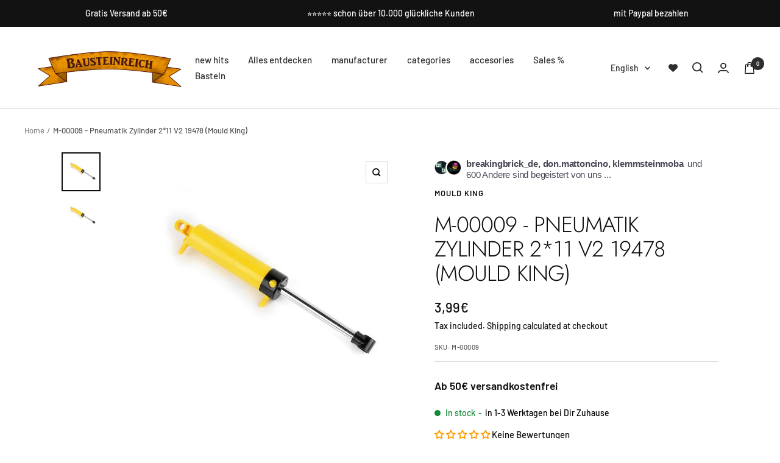

--- FILE ---
content_type: text/javascript
request_url: https://cdn.shopify.com/extensions/019bea4d-e282-7027-95a8-df5483b34821/eo_sh_loadmoreinfinitescroll-646/assets/eosh-storefront.js
body_size: 23548
content:
(function () {
    var baseUrl = 'https://loadmore-infinitescroll.extendons.com/';
    var removePagination = document.querySelectorAll("nav.pagination ,div.pagination-wrapper, .pagination-border-top, #collection-pagination, .gf_collection-paginator-wrapper, .pagination-page, .boost-pfs-filter-bottom-pagination, .toolbar-bottom, .Pagination Text--subdued, .pagination, .pagination-border-top, .pagination-custom, .Pagination, .justify-content-center, .collection-pagination, .box__paginate, .paginate, .pagination--container, #pagination, .collection--pagination, div.pagination,div.pagi-nav,nav.rps-pagination,nav.pagination__nav");
    var domain = Shopify.shop;
    var themeId = Shopify.theme['theme_store_id'];
    var eoShLocale = Shopify.locale;
    var pathname = window.location.href;
    var pageNumber = 1;
    var totalPages;
    var loadingType;
    var animationType;
    var loadingImage;
    var products = '';
    var quickShop = '';
    var itemsPerPage;
    //Message
    var laodingText = "Loading..";
    var productEndMessage = "Nothing More.";
    // Load More Button Settings
    var lmButtonText = "View More";
    var slButtonText = "Show less";
    var lmButtonPosition = "center";
    var lmBackgroundColor = "#383838";
    var lmTextColor = "#FFFFFF";
    var lmMouseHover = "#000000";
    var lmMouseHoverBackgroundColor = "#FFFFFF";
    var lmBorderColor = "#606ec5";
    var lmBorderRadius = "5px";
    var lmFontSize = "";
    var lmPaddingTop = "";
    var lmPaddingRight = "";
    var lmPaddingBottom = "";
    var lmPaddingLeft = "";
    var lmMarginTop = "";
    var lmMarginRight = "";
    var lmMarginBottom = "";
    var lmMarginLeft = "";
    var lmBorderTop = "";
    var lmBorderRight = "";
    var lmBorderBottom = "";
    var lmBorderLeft = "";
    // Scroll Top
    var stButtonText = "Scoll Top"
    var stBackgroundColor = "#000000"
    var stTextColor = "#FFFFFF"
    var path = window.location.pathname;
    var pathParts = path.split('/');
    var mainDivClass;
    var productsDivClass;
    var findDivInResponse;

    var loadScript = function (url, callback) {

        var script = document.createElement("script");
        script.type = "text/javascript";
        if (script.readyState) {
            script.onreadystatechange = function () {
                if (script.readyState == "loaded" || script.readyState == "complete") {
                    script.onreadystatechange = null;
                    callback();
                }
            };
        } else {
            script.onload = function () {
                callback();
            };
        }

        script.src = url;
        document.getElementsByTagName("head")[0].appendChild(script);

    };
    var loadAppCss = function (path) {
        var head = document.getElementsByTagName('HEAD')[0];
        var link = document.createElement('link');
        link.rel = 'stylesheet';
        link.type = 'text/css';
        link.href = path;
        head.appendChild(link);
    };
    var myAppJavaScript = async function ($) {
        //   totalPages = $(".eosh-total-pages").val();
        totalPages = await getTotalPages();
        if (totalPages == 1) return;

        if (domain == 'deva-loves.myshopify.com' || domain == 'baudi-shop-bd31.myshopify.com') {
            $('.announcement-bar').css('margin-top', '-11px');
        }
        if (domain == 'dancing-queens.myshopify.com') {
            $('.announcement-bar').css('margin-top', '-22px');
        }
        if (domain == 'spiders-whitby.myshopify.com' && window.location.pathname.indexOf('/collections/') > -1) {
            $('.announcement--root').css('margin-top', '-11px');
        }
        if (domain == 'tarascandybar.myshopify.com' && window.location.pathname.indexOf('/collections/') > -1) {
            $('body').css('margin-top', '-12px');
        }

        if (domain == 'harper-moto.myshopify.com' && window.location.pathname.indexOf('/collections/') > -1) {
            $('div.pagination-wrapper').hide();
        }
        if (domain == 'centraaltelecom.myshopify.com' && window.location.pathname.index('/collections/') > -1) {
            $('.shopify-section--announcement-bar').css('margin-top', '-30px');
        }
        if (domain == 'gooyava.myshopify.com') {
            $('.announcement-bar .page-width .grid').css('display', 'block');
        }
        if (domain == 'bran-marion.myshopify.com') {
            tag = document.querySelector('script[src*="theme.js"]');
            $.getScript(tag.src, function () { });
        }

        function getSelectors() {

            if (domain == 'backpackeroutdoors.myshopify.com') {
                if (meta.page.pageType === "searchresults") {
                    mainDivClass = $('.grid--uniform');
                    productsDivClass = $('.grid--uniform').children();
                    findDivInResponse = ".grid--uniform";
                    addToThemes(mainDivClass, productsDivClass, findDivInResponse)
                } else {
                    mainDivClass = $(".CollectionGrid");
                    productsDivClass = $(".product-card");
                    findDivInResponse = "#Collection .grid";
                    addToThemes(mainDivClass, productsDivClass, findDivInResponse)
                }
            }
            // Debut
            else if ($("#Collection").length > 0 && $(".product-card").length > 0) {
                mainDivClass = $("#Collection");
                productsDivClass = $(".product-card");
                findDivInResponse = "#Collection .grid";
                addToThemes(mainDivClass, productsDivClass, findDivInResponse)
            }
            //middlesex-textiles.myshopify.com
            else if (domain == 'middlesex-textiles.myshopify.com') {
                totalPages = $("div.gf_collection-paginator-wrapper>span").last().prev().find('a').text();
                mainDivClass = $("div.item-content-no-placeholder").children();
                productsDivClass = $("div.item-content-no-placeholder").children().children();
                findDivInResponse = "div.item-content-no-placeholder";
                addToThemes(mainDivClass, productsDivClass, findDivInResponse)
            }
            // painting-artwork-616.myshopify.com
            else if (domain == 'painting-artwork-616.myshopify.com') {
                mainDivClass = $("#MainContent");
                productsDivClass = $(".MainContent").children();
                findDivInResponse = "#MainContent";
                addToThemes(mainDivClass, productsDivClass, findDivInResponse)
            }
            else if (window.location.href.indexOf("search") > -1 && domain == 'travel-2022.myshopify.com' || domain == '8b4efb-ba.myshopify.com' || domain == 'cuddle-decor.myshopify.com') {
                mainDivClass = $(".product-grid");
                productsDivClass = $(".product-grid").children();
                findDivInResponse = ".product-grid";
                addToThemes(mainDivClass, productsDivClass, findDivInResponse)
            }
            // Passaro Store Search Page Selectors
            else if (window.location.href.indexOf("search") > -1 && domain == 'kiwahome.myshopify.com') {
                totalPages = $(".pagination__list>li").last().text();
                mainDivClass = $("ul#product-grid");
                productsDivClass = $("ul#product-grid").children();
                findDivInResponse = "ul#product-grid";
                addToThemes(mainDivClass, productsDivClass, findDivInResponse)
            }
            // sellos-y-sellos.myshopify.com
            else if (domain == 'sellos-y-sellos.myshopify.com') {
                mainDivClass = $(".product_listing__main");
                productsDivClass = $(".product_listing__main").children();
                findDivInResponse = ".product_listing__main";
                addToThemes(mainDivClass, productsDivClass, findDivInResponse);
            }
            // wunuvakind.myshopify.com
            else if (domain == 'wunuvakind.myshopify.com' || domain == '50d22e-2.myshopify.com' || domain == 'damaged-glitter.myshopify.com') {
                mainDivClass = $('div#facets-results>ul.grid');
                productsDivClass = $('div#facets-results>ul.grid').children();
                findDivInResponse = "div#facets-results>ul.grid";
                addToThemes(mainDivClass, productsDivClass, findDivInResponse)
            }

            // kaftko.myshopify.com
            else if (domain == 'kaftko.myshopify.com') {
                mainDivClass = $("#CollectionLoop");
                productsDivClass = $(".CollectionLoop").children();
                findDivInResponse = "#CollectionLoop";
                addToThemes(mainDivClass, productsDivClass, findDivInResponse)
            }

            // BlockShop Theme
            else if ($(".collection--body--grid").length > 0 && $(".collection--body--grid").children().length > 0) {
                mainDivClass = $(".collection--body--grid");
                productsDivClass = $(".collection--body--grid").children();
                findDivInResponse = ".collection--body--grid";
                addToThemes(mainDivClass, productsDivClass, findDivInResponse)
            }
            else if (domain == '22abaf.myshopify.com') {
                if ($('#main-collection-products').length > 0 && $('#main-collection-products').children().length > 0) {
                    mainDivClass = $("#main-collection-products");
                    productsDivClass = $("#main-collection-products").children();
                    findDivInResponse = "#main-collection-products";
                    addToThemes(mainDivClass, productsDivClass, findDivInResponse)
                } else {
                    mainDivClass = $(".collections-list");
                    productsDivClass = $(".collections-list").children();
                    findDivInResponse = ".collections-list";
                    addToThemes(mainDivClass, productsDivClass, findDivInResponse)
                }
            }
            // charlottemakeup.myshopify.com
            else if ($(".prodlisting--grid").length > 0 && $(".prodlisting--grid").children().length > 0) {
                mainDivClass = $(".prodlisting--grid");
                productsDivClass = $(".prodlisting--grid").children();
                findDivInResponse = ".prodlisting--grid";
                addToThemes(mainDivClass, productsDivClass, findDivInResponse)
            }

            // queenny-usa store for Minimal Theme
            else if (domain == 'queenny-usa.myshopify.com') {
                mainDivClass = $(".grid-uniform:eq(0)");
                productsDivClass = $(".grid-uniform:eq(0)").children();;
                findDivInResponse = ".grid-uniform:eq(0)";
                addToThemes(mainDivClass, productsDivClass, findDivInResponse)
            }
            //  house-ofleon.myshopify.com
            else if (domain == 'house-ofleon.myshopify.com') {
                mainDivClass = $(".collection__products:eq(0)");
                productsDivClass = $(".product-grid:eq(0)").children().not('.pagination-custom, div.product-grid__loader');
                findDivInResponse = ".product-grid:eq(0)";
                addToThemes(mainDivClass, productsDivClass, findDivInResponse)
            } else if (domain === 'myvagabond.myshopify.com') {
                mainDivClass = $("div.collection__products");
                productsDivClass = $("div.grid-outer #CollectionLoop").children();
                findDivInResponse = "div.grid-outer div.grid";
                addToThemes(mainDivClass, productsDivClass, findDivInResponse)
            }
            else if (domain === '3cbac7-21.myshopify.com') {
                mainDivClass = $("#main-collection-product-grid");
                productsDivClass = $("#main-collection-product-grid").children();
                findDivInResponse = "#main-collection-product-grid";
                addToThemes(mainDivClass, productsDivClass, findDivInResponse)
            }
            // theme name "Pipeline"
            else if (domain === 'karma-kollective-art.myshopify.com' || domain == 'tdb-online-2.myshopify.com') {
                mainDivClass = $("div.collection__products .js-grid");
                productsDivClass = $("div.collection__products .js-grid").children();
                findDivInResponse = "div.collection__products .js-grid";
                addToThemes(mainDivClass, productsDivClass, findDivInResponse)
            } else if (domain == '82d848-2.myshopify.com' || domain === 'a3664e-66.myshopify.com' || domain === 'hide-jack.myshopify.com') {
                mainDivClass = $("div#CollectionLoop");
                productsDivClass = $("div#CollectionLoop").children();
                findDivInResponse = "div#CollectionLoop";
                addToThemes(mainDivClass, productsDivClass, findDivInResponse)
            }
            else if (domain == 'apes-lab.myshopify.com' || domain == '92bad5-96.myshopify.com') {
                mainDivClass = $(".collection__grid");
                productsDivClass = $(".collection__grid").children();
                findDivInResponse = ".collection__grid";
                addToThemes(mainDivClass, productsDivClass, findDivInResponse)
            }
            // theme name-> Broadcast theme id theme_store_id -> 868
            else if ($('div.grid-outer #CollectionLoop').length > 0 && $('div.grid-outer #CollectionLoop').children().length > 0) {
                mainDivClass = $("div#CollectionLoop");
                productsDivClass = $("div#CollectionLoop").children();
                findDivInResponse = "div#CollectionLoop";
                addToThemes(mainDivClass, productsDivClass, findDivInResponse)
            } else if ((domain == 'dev-henryka-retail.myshopify.com') && (meta.page.pageType == 'searchresults')) {
                mainDivClass = $("div#SearchLoop");
                productsDivClass = $("div#SearchLoop").children();
                findDivInResponse = "div#SearchLoop";
                addToThemes(mainDivClass, productsDivClass, findDivInResponse)
            }
            else if ($('div.collection__products').length > 0 && $('div.collection__products').children().length > 0) {
                mainDivClass = $("div.collection__products");
                productsDivClass = $("div.collection__products").children();
                findDivInResponse = "div.collection__products";
                addToThemes(mainDivClass, productsDivClass, findDivInResponse)
            }
            else if (domain == 'jackson-hole-fly-company.myshopify.com') {
                var gridUniformLength = $(".grid--uniform").length;
                var indexToSelect = gridUniformLength - 1;
                if (meta.page.pageType == 'blog') {
                    mainDivClass = $("div.page-content");
                    productsDivClass = mainDivClass.children().not('header, div.pagination');
                    findDivInResponse = "div.page-content";
                    addToImpulseMotion(mainDivClass, productsDivClass, findDivInResponse)
                } else if (gridUniformLength == 2) {
                    mainDivClass = $(".grid--uniform:eq(" + indexToSelect + ")");
                    productsDivClass = mainDivClass.children();
                    findDivInResponse = ".grid--uniform:eq(" + indexToSelect + ")";
                    addToImpulseMotion(mainDivClass, productsDivClass, findDivInResponse)
                } else if (meta.page.pageType != 'collections') {
                    mainDivClass = $(".grid--uniform:eq(" + indexToSelect + ")");
                    productsDivClass = mainDivClass.children().not('main');
                    findDivInResponse = ".grid--uniform:eq(" + indexToSelect + ")";
                    addToImpulseMotion(mainDivClass, productsDivClass, findDivInResponse)
                }
            }

            else if (domain == 'oncewas-au.myshopify.com' || domain == 'fox-racing-en-mexico.myshopify.com' || domain == 'noemotions-store.myshopify.com' || domain == 'easy-kasting.myshopify.com') {
                mainDivClass = $(".grid--uniform:eq(1)");
                productsDivClass = $(".grid--uniform:eq(1)").children();
                findDivInResponse = ".grid--uniform:eq(1)";
                addToImpulseMotion(mainDivClass, productsDivClass, findDivInResponse)
            }
            // fabrikaft store
            else if (domain == 'fabkraft-official.myshopify.com' || domain == 'yofeely.myshopify.com' || domain == 'i-n-i-b-o.myshopify.com') {
                mainDivClass = $(".collection-grid");
                productsDivClass = $(".collection-grid").children();
                findDivInResponse = ".collection-grid";
                addToThemes(mainDivClass, productsDivClass, findDivInResponse)
            }
            // Jewel Rug Store Search Page Selectors
            else if (window.location.href.indexOf("a/search") > -1 && domain == 'jewel-rugs-store.myshopify.com') {
                mainDivClass = $(".grid--uniform");
                productsDivClass = $(".grid--uniform").children();
                findDivInResponse = ".grid--uniform";
                addToThemes(mainDivClass, productsDivClass, findDivInResponse)
            }
            // florasstores.myshopify.com Store Selectors

            else if (window.location.href.indexOf("search") > -1 && domain == 'florasstores.myshopify.com') {
                mainDivClass = $(".product-grid");
                productsDivClass = $(".product-grid").children();
                findDivInResponse = ".product-grid";
                addToThemes(mainDivClass, productsDivClass, findDivInResponse)
            }
            else if (domain == 'florasstores.myshopify.com' || domain == 'manfrellotti.myshopify.com' || domain == 'partylite-us.myshopify.com') {
                mainDivClass = $(".product-grid");
                productsDivClass = $(".product-grid").children();
                findDivInResponse = ".product-grid";
                addToThemes(mainDivClass, productsDivClass, findDivInResponse)
            }
            // Passaro Store Search Page Selectors
            else if (window.location.href.indexOf("search") > -1 && domain == 'passarostore.myshopify.com' || domain == 'baudi-shop-bd31.myshopify.com') {
                mainDivClass = $(".product-grid");
                productsDivClass = $(".product-grid").children();
                findDivInResponse = ".product-grid";
                addToThemes(mainDivClass, productsDivClass, findDivInResponse)
            }
            // Funky Decors Search Page Selectors
            else if (window.location.href.indexOf("search") > -1 && domain == 'funkydecors.myshopify.com') {
                mainDivClass = $(".grid--uniform");
                productsDivClass = $(".grid--uniform").children();
                findDivInResponse = ".grid--uniform";
                addToImpulseMotion(mainDivClass, productsDivClass, findDivInResponse)
            }
            // william-wood-designs
            else if (domain == 'william-wood-designs.myshopify.com') {
                mainDivClass = $(".products-on-page");
                productsDivClass = $(".products-on-page").children();
                findDivInResponse = ".products-on-page";
                addToThemes(mainDivClass, productsDivClass, findDivInResponse)
            }
            // baskets-and-blooms-ottawa
            else if (domain == 'baskets-and-blooms-ottawa.myshopify.com') {
                mainDivClass = $("#velaProList").children();
                productsDivClass = $("#velaProList").children().children();
                findDivInResponse = "#velaProList";
                addToThemes(mainDivClass, productsDivClass, findDivInResponse)
            }
            // zobay.myshopify.com
            else if (domain == 'zobay.myshopify.com') {
                mainDivClass = $(".product-list").eq(0);
                productsDivClass = $(".product-list").eq(0).children();
                findDivInResponse = ".product-list";
                addToThemes(mainDivClass, productsDivClass, findDivInResponse)
            }
            // top-dog-racing.myshopify.com
            else if (domain == 'top-dog-racing.myshopify.com') {
                mainDivClass = $(".sc-iukxot");
                productsDivClass = $(".sc-iukxot").children();
                findDivInResponse = ".sc-iukxot";
                addToThemes(mainDivClass, productsDivClass, findDivInResponse)
            }
            // positiveinc
            else if (domain == 'positiveinc-com-au.myshopify.com') {
                mainDivClass = $(".grid-uniform").eq(0);
                productsDivClass = $(".grid-uniform").eq(0).children();
                findDivInResponse = ".grid-uniform";
                addToThemes(mainDivClass, productsDivClass, findDivInResponse)
            }

            // ella-moore.myshopify.com
            else if (domain == 'ella-moore.myshopify.com') {
                mainDivClass = $(".grid-uniform").eq(0);
                productsDivClass = $(".grid-uniform").eq(0).children();
                findDivInResponse = ".grid-uniform";
                addToThemes(mainDivClass, productsDivClass, findDivInResponse)
            }
            else if (domain == 'dancing-queens.myshopify.com') {
                mainDivClass = $(".grid-flex")
                productsDivClass = $(".grid-flex").children();
                findDivInResponse = ".grid-flex";
                addToThemes(mainDivClass, productsDivClass, findDivInResponse)
            }
            // moncollierbcn.myshopify.com
            else if (domain == 'moncollierbcn.myshopify.com') {
                mainDivClass = $(".ProductList--grid");
                productsDivClass = $(".ProductList--grid").children();
                findDivInResponse = ".ProductList--grid";
                addToThemes(mainDivClass, productsDivClass, findDivInResponse)
            }
            // Grid
            else if (themeId == '718' || domain == 'lastshop-dk.myshopify.com') {
                mainDivClass = $(".collection-products");
                productsDivClass = $(".collection-products").children();
                findDivInResponse = ".collection-products";
                addToThemes(mainDivClass, productsDivClass, findDivInResponse)
            }
            // gwennnanne
            else if (domain == 'gwennnanne.myshopify.com') {
                mainDivClass = $(".gf_row").eq(1);
                productsDivClass = $(".gf_row").eq(1).children();
                findDivInResponse = ".gf_row";
                addToThemes(mainDivClass, productsDivClass, findDivInResponse)
            }
            // raboutique
            else if (domain == 'raboutique.myshopify.com') {
                mainDivClass = $(".paira-grid-view");
                productsDivClass = $(".paira-grid-view").children();
                findDivInResponse = ".paira-grid-view";
                addToThemes(mainDivClass, productsDivClass, findDivInResponse)
            }
            // othofurniture
            else if (domain == 'othofurniture.myshopify.com') {
                mainDivClass = $("#AjaxinateContainer");
                productsDivClass = $("#AjaxinateContainer").children();
                findDivInResponse = "#AjaxinateContainer";
                addToThemes(mainDivClass, productsDivClass, findDivInResponse)
            }
            // kable-and-knit.myshopify.com
            else if (domain == 'kable-and-knit.myshopify.com') {
                mainDivClass = $(".grid--uniform:eq(1)");
                productsDivClass = $(".grid--uniform:eq(1)").children();
                findDivInResponse = ".grid--uniform:eq(1)";
                addToImpulseMotion(mainDivClass, productsDivClass, findDivInResponse)
            }
            // funkydecors
            else if (domain == 'funkydecors.myshopify.com') {
                mainDivClass = $("#CollectionAjaxContent").children().first();
                productsDivClass = $("#CollectionAjaxContent").children().first().children();
                findDivInResponse = "#CollectionAjaxContent";
                addToImpulseMotion(mainDivClass, productsDivClass, findDivInResponse)
            }
            // British house search from search bar Page Selectors
            else if (window.location.href.indexOf("?type") > -1 && domain == 'britishhouse.myshopify.com') {
                mainDivClass = $(".grid--uniform");
                productsDivClass = $(".grid--uniform").children();
                findDivInResponse = ".grid--uniform";
                addToImpulseMotion(mainDivClass, productsDivClass, findDivInResponse)
            }
            else if (domain == 'a6453d-8f.myshopify.com') {
                mainDivClass = $(".hdt-collection-products");
                productsDivClass = $(".hdt-collection-products").children();
                findDivInResponse = ".hdt-collection-products";
                addToThemes(mainDivClass, productsDivClass, findDivInResponse)
            }
            // britishhouse
            else if (domain == 'britishhouse.myshopify.com') {
                mainDivClass = $("#CollectionAjaxContent").children().eq(1);
                productsDivClass = $("#CollectionAjaxContent").children().eq(1).children();
                findDivInResponse = "#CollectionAjaxContent";
                addToImpulseMotion(mainDivClass, productsDivClass, findDivInResponse)
            }
            // vintedgemodern.com
            else if (domain == 'vintedge-modern.myshopify.com' || domain == 'lishoe-com.myshopify.com') {
                mainDivClass = $(".grid--uniform");
                productsDivClass = $(".grid--uniform").children();
                findDivInResponse = ".grid--uniform";
                addToThemes(mainDivClass, productsDivClass, findDivInResponse)
            }
            // the-vintedge-co
            else if (domain == 'the-vintedge-co.myshopify.com' || domain == 'herazai.myshopify.com') {
                mainDivClass = $("#product-grid");
                productsDivClass = $("#product-grid").children();
                findDivInResponse = "#product-grid";
                addToThemes(mainDivClass, productsDivClass, findDivInResponse)
            }
            // juren-beauty.myshopify.com
            else if (domain == 'juren-beauty.myshopify.com') {
                mainDivClass = $("#Collection");
                productsDivClass = $(".grid--uniform");
                findDivInResponse = "#Collection .grid";
                addToThemes(mainDivClass, productsDivClass, findDivInResponse)
            }
            // kit-kaboodles-baskets
            else if (domain == 'kit-kaboodles-baskets.myshopify.com' || domain == 'point-covid-store.myshopify.com') {
                mainDivClass = $(".grid--no-gutters").eq(2);
                productsDivClass = $(".grid--no-gutters").eq(2).children();
                findDivInResponse = ".grid--no-gutters";
                addToThemes(mainDivClass, productsDivClass, findDivInResponse)
            }
            // kites-and-more-uk.myshopify.com/
            else if (domain == 'kites-and-more-uk.myshopify.com') {
                mainDivClass = $(".small--grid--flush");
                productsDivClass = $(".small--grid--flush").children();
                findDivInResponse = ".small--grid--flush";
                addToImpulseMotion(mainDivClass, productsDivClass, findDivInResponse)
            }
            //mybabysheartbeatbear
            else if (domain == 'mybabysheartbeatbear.myshopify.com') {
                mainDivClass = $("#Collection");
                productsDivClass = $(".pcard");
                findDivInResponse = "#Collection .grid";
                addToThemes(mainDivClass, productsDivClass, findDivInResponse)
            }
            // bmboutique1 store
            else if (domain == 'bmboutique1.myshopify.com') {
                mainDivClass = $("#product-grid");
                productsDivClass = $("#product-grid").children();
                findDivInResponse = "#product-grid";
                addToThemes(mainDivClass, productsDivClass, findDivInResponse)
            }

            else if (domain == 'bohemian-mama-shop.myshopify.com') {
                mainDivClass = $(".grid-template_product");
                productsDivClass = $(".grid-template_product").children();
                findDivInResponse = ".grid-template_product";
                addToThemes(mainDivClass, productsDivClass, findDivInResponse)
            }

            else if (domain == 'gooyava.myshopify.com') {
                mainDivClass = $("#product-grid");
                productsDivClass = $("#product-grid").children();
                findDivInResponse = "#product-grid";
                addToThemes(mainDivClass, productsDivClass, findDivInResponse)
            }

            else if (domain == 'bran-marion.myshopify.com') {
                mainDivClass = $(".grid-uniform").eq(0);
                productsDivClass = $("div.grid-product");
                findDivInResponse = ".grid-uniform:";
                addToThemes(mainDivClass, productsDivClass, findDivInResponse)
            }
            // Capital Theme
            else if ($(".collection.grid").length > 0 && $(".collection.grid").children().length > 0) {
                mainDivClass = $(".collection.grid");
                productsDivClass = $(".collection.grid").children();
                findDivInResponse = ".collection.grid";
                addToThemes(mainDivClass, productsDivClass, findDivInResponse);
            }

            else if (domain == 'etherealemporiumnz.myshopify.com' && window.location.href.indexOf("/blogs") > -1) {
                mainDivClass = $(".blog-articles");
                productsDivClass = $(".blog-articles").children();
                findDivInResponse = ".blog-articles";
                addToThemes(mainDivClass, productsDivClass, findDivInResponse)
            }

            // Dawn Theme - tyylitukku.myshopify.com - Search
            else if (domain == 'tyylitukku.myshopify.com' && window.location.href.indexOf("/search") > -1) {
                mainDivClass = $("#product-grid");
                productsDivClass = $("#product-grid").children();
                findDivInResponse = "#product-grid";
                addToThemes(mainDivClass, productsDivClass, findDivInResponse)
            }

            else if (domain == 'the-up-shop-collection.myshopify.com' || domain === '40851f-4.myshopify.com') {
                if (meta.page["pageType"] === "collection") {
                    mainDivClass = $("#ProductGridContainer");
                    productsDivClass = $("ul.product-grid").children();
                    findDivInResponse = "ul.product-grid";
                    addToThemes(mainDivClass, productsDivClass, findDivInResponse)
                } else if (meta.page.pageType == "searchresults") {
                    mainDivClass = $("#ProductGridContainer");
                    productsDivClass = $("ul.product-grid").children();
                    findDivInResponse = "ul.product-grid";
                    addToThemes(mainDivClass, productsDivClass, findDivInResponse)
                }
            }
            else if (domain == 'crane-controls.myshopify.com') {
                let defaultTemplateCheck = document.getElementById('FacetFiltersForm');
                if (defaultTemplateCheck || window.location.pathname.split('collections/').pop() === 'all') {
                    mainDivClass = $("#product-grid");
                    productsDivClass = $("#product-grid").children();
                    findDivInResponse = "#product-grid";
                    addToThemes(mainDivClass, productsDivClass, findDivInResponse)
                }
            } else if (domain == 'magical-adult-toys.myshopify.com') {
                if (/Android|webOS|iPhone|iPad|iPod|BlackBerry|IEMobile|Opera Mini/i.test(navigator.userAgent)) {
                    mainDivClass = $("ul.product-grid");
                    productsDivClass = $("ul.product-grid").children();
                    findDivInResponse = "ul.product-grid";
                    addToThemes(mainDivClass, productsDivClass, findDivInResponse)
                }
            }
            else if ($("ul.product-grid").length > 0 && $("ul.product-grid").children().length > 0) {
                mainDivClass = $("ul.product-grid");
                productsDivClass = $("ul.product-grid").children();
                findDivInResponse = "ul.product-grid";
                addToThemes(mainDivClass, productsDivClass, findDivInResponse)
            }
            // wattsandco store
            else if ($("#product-grid").length > 0 && $("#product-grid").children().length > 0) {
                mainDivClass = $("#product-grid");
                productsDivClass = $("#product-grid").children();
                findDivInResponse = "#product-grid";
                addToThemes(mainDivClass, productsDivClass, findDivInResponse)
            } else if (window.location.href.indexOf("/search") > -1 && domain == 'watchhome-com.myshopify.com') {
                mainDivClass = $(".search-results_inner");
                productsDivClass = $(".search-results_inner").children();
                findDivInResponse = ".search-results_inner";
                addToThemes(mainDivClass, productsDivClass, findDivInResponse)
            } else if (domain == 'watchhome-com.myshopify.com') {
                mainDivClass = $("#main-collection-product-grid");
                productsDivClass = $("#main-collection-product-grid").children();
                findDivInResponse = "#main-collection-product-grid";
                addToThemes(mainDivClass, productsDivClass, findDivInResponse)
            }
            else if (domain == 'nevertoomuchbasic.myshopify.com') {
                mainDivClass = $("ul.collection-list");
                productsDivClass = $("ul.collection-list").children();
                findDivInResponse = "ul.collection-list";
                addToThemes(mainDivClass, productsDivClass, findDivInResponse)
            }
            else if (domain == "18c7ef-2.myshopify.com") {
                mainDivClass = $("#collection-product-grid");
                productsDivClass = $("#collection-product-grid").children();
                findDivInResponse = "#collection-product-grid";
                addToThemes(mainDivClass, productsDivClass, findDivInResponse)
            } else if (domain == "pasveer-nl.myshopify.com") {
                if (meta.page.pageType === "searchresults") {
                    mainDivClass = $(".container.search-results");
                    productsDivClass = $(".container.search-results ul.is-grid.list-unstyled").children();
                    findDivInResponse = ".container.search-results ul.is-grid.list-unstyled";
                } else {
                    mainDivClass = $("#main-collection-product-grid");
                    productsDivClass = $(".collection__grid.is-grid").children();
                    findDivInResponse = ".collection__grid.is-grid";
                }
                addToThemes(mainDivClass, productsDivClass, findDivInResponse)
            }
            // Dawn Theme
            else if ($("#main-collection-product-grid").length > 0 && $("#main-collection-product-grid").children().length > 0) {
                mainDivClass = $("#main-collection-product-grid");
                productsDivClass = $("#main-collection-product-grid").children();
                findDivInResponse = "#main-collection-product-grid";
                addToThemes(mainDivClass, productsDivClass, findDivInResponse)
            }
            // tieflyclothing
            else if ($(".product-collection").length > 0 && $(".product-collection").children().length > 0) {
                mainDivClass = $(".product-collection");
                productsDivClass = $(".product-collection").children();
                findDivInResponse = ".product-collection";
                addToThemes(mainDivClass, productsDivClass, findDivInResponse)
            }
            // Narrative
            else if ($(".card-list").length > 0 && $(".card-list__column").length > 0 || $(".critical-clear").length > 0) {
                mainDivClass = $(".card-list");
                productsDivClass = $(".card-list__column").children()
                findDivInResponse = ".card-list";
                addToNarrative(mainDivClass, productsDivClass, findDivInResponse)
            }
            // Express
            else if ($(".featured-collections__wrapper").length > 0 && $(".featured-collections__item").length > 0) {
                mainDivClass = $(".featured-collections__wrapper");
                productsDivClass = $(".featured-collections__item");
                findDivInResponse = ".featured-collections__wrapper .featured-collections__products";
                addToThemes(mainDivClass, productsDivClass, findDivInResponse)
            }
            // Boundless
            else if ($(".grid--uniform").length > 0 && $(".product-item__link-wrapper").length > 0) {
                mainDivClass = $(".grid--uniform");
                productsDivClass = $(".product-item__link-wrapper");
                findDivInResponse = ".collection-grid";
                addToThemes(mainDivClass, productsDivClass, findDivInResponse)
            }
            // Simple
            else if ($(".grid--uniform").length > 0 && $(".slide-up-animation").length > 0) {
                mainDivClass = $(".grid--uniform");
                productsDivClass = $(".slide-up-animation");
                findDivInResponse = ".grid--uniform";
                addToThemes(mainDivClass, productsDivClass, findDivInResponse)
            }
            // omegamotographics.myshopify.com
            else if (domain === 'omegamotographics.myshopify.com') {
                const isPage = window.location.pathname.indexOf('/pages/') > -1;
                const uniformCount = $(".grid--uniform").length;
                const searchContainer = $('.collection-filter__sort-container').length > 0;
                if (!isPage && uniformCount > 1) {
                    // Case: not on /pages/ and multiple grids
                    mainDivClass = $(".grid--uniform").eq(1);
                    productsDivClass = mainDivClass.children();
                    findDivInResponse = ".grid--uniform";
                    addToImpulseMotion(mainDivClass, productsDivClass, findDivInResponse);
                }
                else if (uniformCount === 1 && searchContainer) {
                    // Case: only one grid on page
                    mainDivClass = $(".grid--uniform");
                    productsDivClass = mainDivClass.children();
                    findDivInResponse = ".grid--uniform";
                    addToImpulseMotion(mainDivClass, productsDivClass, findDivInResponse);
                }
            }
            // Venture
            else if ($(".grid--no-gutters").length > 0 && $(".medium-up--one-fifth").length > 0) {
                mainDivClass = $(".grid--no-gutters");
                productsDivClass = $(".medium-up--one-fifth");
                findDivInResponse = ".grid--no-gutters";
                addToThemes(mainDivClass, productsDivClass, findDivInResponse)
            }
            // Brooklyn
            else if ($(".grid-collage").length > 0 && $(".collage-grid__row").length > 0) {
                mainDivClass = $(".grid-collage");
                productsDivClass = $(".grid-product__image-wrapper");
                findDivInResponse = ".grid-collage";
                addToThemes(mainDivClass, productsDivClass, findDivInResponse)
            }
            // silversquirrel.myshopify.com and ichu-jewellery.myshopify.com
            else if (domain == 'silversquirrel.myshopify.com' || domain == 'ichu-jewellery.myshopify.com') {
                mainDivClass = $(".grid-uniform").eq(0);
                productsDivClass = $(".grid-uniform").eq(0).children();
                findDivInResponse = ".grid-uniform";
                addToThemes(mainDivClass, productsDivClass, findDivInResponse)
            }
            // shenblossom.myshopify.com || THEME ID 801 FLOW THEME
            else if ($(".collection-main-body-inner").length > 0 && $(".collection-main-body-inner").children().length > 0) {
                mainDivClass = $(".collection-main-body-inner");
                productsDivClass = $(".collection-main-body-inner").children();
                findDivInResponse = ".collection-main-body-inner";
                addToThemes(mainDivClass, productsDivClass, findDivInResponse)
            }
            // thisisneverthatstore.myshopify.com
            else if ($(".grid-uniform").length > 0 && $(".grid-uniform").children().length > 0) {
                mainDivClass = $(".grid-uniform");
                productsDivClass = $(".grid-uniform").children();
                findDivInResponse = ".grid-uniform";
                addToThemes(mainDivClass, productsDivClass, findDivInResponse)
            }
            // Supply
            else if ($(".grid-uniform").length > 0 && $(".small--one-half").length > 0) {
                mainDivClass = $(".grid-uniform");
                productsDivClass = $(".small--one-half");
                findDivInResponse = ".grid-uniform";
                addToThemes(mainDivClass, productsDivClass, findDivInResponse)
            }
            // Minimal
            else if ($(".grid-link__container").length > 0 && $(".wide--one-fifth").length > 0) {
                mainDivClass = $(".grid-link__container");
                productsDivClass = $(".wide--one-fifth");
                findDivInResponse = ".grid-link__container";
                addToThemes(mainDivClass, productsDivClass, findDivInResponse)
            }
            // Prestige
            else if ($(".ProductList--grid").length > 0 && $(".Grid__Cell").length > 0) {
                mainDivClass = $(".ProductList--grid");
                productsDivClass = $(".Grid__Cell");
                findDivInResponse = ".ProductList--removeMargin";
                addToPrestige(mainDivClass, productsDivClass, findDivInResponse)
            }
            else if (domain == 'devin-anderson.myshopify.com' || domain == 'farmor-ingvarda.myshopify.com') {
                mainDivClass = $(".product-list__inner:eq(0)");
                productsDivClass = $(".product-list__inner:eq(0)").children();
                findDivInResponse = ".product-list__inner:eq(0)";
                addToThemes(mainDivClass, productsDivClass, findDivInResponse)
            }
            else if (domain == 'guniaafashions.myshopify.com' || domain == 'r44performance.myshopify.com' || domain === 'show-off-clothing-store.myshopify.com') {
                mainDivClass = $(".product-list__inner");
                productsDivClass = $(".product-list__inner").children();
                findDivInResponse = ".product-list__inner";
                addToThemes(mainDivClass, productsDivClass, findDivInResponse)
            }
            else if (domain == 'centraaltelecom.myshopify.com' || domain == 'unnatisilks.myshopify.com') {
                mainDivClass = $(".product-list:eq(0)");
                productsDivClass = $(".product-list:eq(0)").children();
                findDivInResponse = ".product-list:eq(0)";
                addToThemes(mainDivClass, productsDivClass, findDivInResponse)
            }
            else if (domain === "raasted-dev.myshopify.com") {
                mainDivClass = $(".product-list");
                productsDivClass = $(".product-list .product-block:not(:first)");
                findDivInResponse = ".product-list";
                addToThemes(mainDivClass, productsDivClass, findDivInResponse)
            } else if (domain == "visitor-store-1330.myshopify.com") {
                mainDivClass = $(".product-list");
                productsDivClass = $(".product-list").children();
                findDivInResponse = ".main-container .product-list";
                addToThemes(mainDivClass, productsDivClass, findDivInResponse)
            } else if (domain === 'e16a03-7d.myshopify.com' && meta.page.pageType == 'page') {
                if (window.location.href.includes("all")) {
                    mainDivClass = $(".product-block .container-full.scroll-trigger .products-grid");
                    productsDivClass = $(".product-block .container-full.scroll-trigger .products-grid").children();
                    findDivInResponse = ".product-block .container-full.scroll-trigger .products-grid";
                } else {
                    mainDivClass = $(".product-block .container .products-grid");
                    productsDivClass = $(".product-block .container .products-grid").children();
                    findDivInResponse = ".product-block .container .products-grid";
                }
                addToThemes(mainDivClass, productsDivClass, findDivInResponse)
            }
            // Focal
            else if ($(".product-list").length > 0 && $(".product-list .product-list__inner").children().length > 0) {
                mainDivClass = $(".product-list");
                productsDivClass = $(".product-list .product-list__inner").children();
                findDivInResponse = ".product-list .product-list__inner";
                addToThemes(mainDivClass, productsDivClass, findDivInResponse)
            }
            // Symmetry
            else if ($(".product-list").length > 0 && $(".product-list").children().length > 0) {
                mainDivClass = $(".product-list");
                productsDivClass = $(".product-list").children();
                findDivInResponse = ".product-list";
                addToThemes(mainDivClass, productsDivClass, findDivInResponse)
            }
            // Warehouse
            else if ($(".product-list--collection").length > 0 && $(".product-item--vertical").length > 0) {
                mainDivClass = $(".product-list--collection");
                productsDivClass = $(".product-item--vertical");
                findDivInResponse = ".product-list--collection";
                addToThemes(mainDivClass, productsDivClass, findDivInResponse)
            }
            // Kingdom
            else if ($(".collection--classic").length > 0 && $(".product-item ").length > 0) {
                mainDivClass = $(".collection--classic");
                productsDivClass = $(".product-item ");
                findDivInResponse = ".collection--classic";
                addToThemes(mainDivClass, productsDivClass, findDivInResponse)
            }
            // fight-factory.myshopify.com
            else if ($(".product-grid").length > 0 && $(".indiv-product-wrapper").length > 0) {
                var mainDivId = $(".product-grid");
                productsDivClass = $(".product-grid").children();
                findDivInResponse = ".product-grid";
                addToThemes(mainDivId, productsDivClass, findDivInResponse)
            }
            // Envy
            else if ($("#AjaxinateContainer").length > 0 && $(".grid__item").length > 0) {
                var mainDivId = $("#AjaxinateContainer");
                productsDivClass = $(".grid__item");
                findDivInResponse = "#AjaxinateContainer";
                addToThemes(mainDivId, productsDivClass, findDivInResponse)
            }
            else if (domain == 'couture-club-2.myshopify.com') {
                mainDivClass = $(".collection__cards");
                productsDivClass = $(".collection__cards").children();
                findDivInResponse = ".collection__cards";
                addToThemes(mainDivClass, productsDivClass, findDivInResponse);
            }
            // Venue
            else if ($(".collection-products").length > 0 && $(".o-layout").length > 0) {
                mainDivClass = $(".collection-products");
                productsDivClass = $(".collection-products").children().children();
                if (domain == 'shokoshop.myshopify.com') {
                    findDivInResponse = ".collection-products .o-layout:eq(1)";
                }
                else {
                    findDivInResponse = ".collection-products .o-layout";
                }
                addToVenue(mainDivClass, productsDivClass, findDivInResponse)
            }
            // Avenue
            else if ($("#product-id-collection-template").length > 0 && $(".product").length > 0) {
                var mainDivId = $("#product-id-collection-template");
                productsDivClass = $(".product");
                findDivInResponse = "#product-id-collection-template";
                addToThemes(mainDivId, productsDivClass, findDivInResponse)
            }
            else if (domain == 'dekowe-pillows.myshopify.com') {
                mainDivClass = $(".grid--collection:eq(1)");
                productsDivClass = $(".grid--collection:eq(1)").children();
                findDivInResponse = ".grid--collection:eq(1)";
                addToImpulseMotion(mainDivClass, productsDivClass, findDivInResponse)
            }
            // Impulse & Motion
            else if ($(".grid--collection").length > 0 && $(".grid-product").length > 0) {
                mainDivClass = $(".grid--collection");
                productsDivClass = $(".grid--collection").children();
                findDivInResponse = ".grid--collection";
                addToImpulseMotion(mainDivClass, productsDivClass, findDivInResponse)
            }
            // District
            else if ($(".products-grid ").length > 0 && $(".products-grid ").children().length > 0) {
                mainDivClass = $(".products-grid");
                productsDivClass = $(".products-grid").children();
                findDivInResponse = ".products-grid";
                addToThemes(mainDivClass, productsDivClass, findDivInResponse)
            }
            // Split
            else if ($(".collection__holder ").length > 0 && $(".collection__holder ").children().length > 0) {
                mainDivClass = $(".collection__holder ");
                productsDivClass = $(".collection__holder").children();
                findDivInResponse = ".collection__holder";
                addToThemes(mainDivClass, productsDivClass, findDivInResponse)
            }
            // Sunrise
            else if ($(".collection-main").length > 0 && $(".collection-th").children().length > 0) {
                mainDivClass = $(".collection-main");
                productsDivClass = $(".collection-th").children();
                findDivInResponse = ".collection-main .collection-th";
                addToThemes(mainDivClass, productsDivClass, findDivInResponse)
            }
            // Loft
            else if ($(".collection-page__loop").length > 0 && $(".collection-page__loop").children().length > 0) {
                mainDivClass = $(".collection-page__loop");
                productsDivClass = $(".collection-page__loop").children();
                findDivInResponse = ".collection-page__loop";
                addToLoft(mainDivClass, productsDivClass, findDivInResponse)
            }
            // tcellis.myshopify.com
            else if (domain == 'tcellis.myshopify.com') {
                mainDivClass = $(".grid--uniform").eq(1);
                productsDivClass = $(".grid--uniform").eq(1).children();
                findDivInResponse = ".grid--uniform";
                addToImpulseMotion(mainDivClass, productsDivClass, findDivInResponse)
            }
            // badandbold.myshopify.com
            else if (domain == 'badandbold.myshopify.com') {
                mainDivClass = $("div[data-scroll-to]").find(".grid--uniform");
                productsDivClass = $("div[data-scroll-to]").find(".grid--uniform").children();
                findDivInResponse = "div[data-scroll-to]";
                addToImpulseMotion(mainDivClass, productsDivClass, findDivInResponse)
            }
            // offdutystore.myshopify.com
            else if (domain == 'offdutystore.myshopify.com' || domain == 'boho-magic-jewelry.myshopify.com') {
                totalPages = $("div.pagination>span").last().prev().find('a').text();
                mainDivClass = $(".grid--uniform:eq(1)");
                productsDivClass = $(".grid--uniform:eq(1)").children();
                findDivInResponse = ".grid--uniform:eq(1)";
                addToImpulseMotion(mainDivClass, productsDivClass, findDivInResponse)
            }
            else if (domain == 'smilebox-nz.myshopify.com' || domain == 'toke-chile.myshopify.com') {
                mainDivClass = $(".grid--uniform:eq(1)");
                productsDivClass = $(".grid--uniform:eq(1)").children();
                findDivInResponse = ".grid--uniform:eq(1)";
                addToImpulseMotion(mainDivClass, productsDivClass, findDivInResponse);
            }

            else if (domain == 'equiluxe.myshopify.com') {
                mainDivClass = $("#CollectionLoop");
                productsDivClass = $("#CollectionLoop").children();
                findDivInResponse = "#CollectionLoop";
                addToImpulseMotion(mainDivClass, productsDivClass, findDivInResponse)
            }
            else if (domain == 'blunce.myshopify.com' || domain == 'tucann.myshopify.com' || domain == 'tucannamerica.myshopify.com' || domain == 'ottawa-flowers.myshopify.com' || domain == 'xtremelashesbyjo.myshopify.com') {
                mainDivClass = $(".js-grid");
                productsDivClass = $(".js-grid").children();
                findDivInResponse = ".js-grid";
                addToImpulseMotion(mainDivClass, productsDivClass, findDivInResponse)
            } else if (domain == 'toke-chile.myshopify.com' && $(".grid--uniform").length > 1) {
                mainDivClass = $(".grid--uniform").eq(1);
                productsDivClass = $(".grid--uniform").eq(1).children();
                findDivInResponse = ".grid--uniform";
                addToImpulseMotion(mainDivClass, productsDivClass, findDivInResponse)
            }
            //
            else if (domain == 'brdr-simonsen.myshopify.com') {
                if (window.location.href.indexOf("/collections/jakkesaet-1") == -1) {
                    mainDivClass = $(".collection-grid__wrapper .grid--uniform");
                    productsDivClass = $(".collection-grid__wrapper .grid--uniform").children();
                    findDivInResponse = ".collection-grid__wrapper .grid--uniform";
                    addToImpulseMotion(mainDivClass, productsDivClass, findDivInResponse)
                }
            }
            // it-snomb-the-label.myshopify.com
            else if (domain == 'it-snomb-the-label.myshopify.com') {
                mainDivClass = $(".collection-grid__wrapper .grid--uniform");
                productsDivClass = $(".collection-grid__wrapper .grid--uniform").children();
                findDivInResponse = ".collection-grid__wrapper .grid--uniform";
                addToImpulseMotion(mainDivClass, productsDivClass, findDivInResponse)
            }

            else if (domain == 'hattulan-puu.myshopify.com') {
                if (meta.page.pageType == 'collection') {
                    mainDivClass = $(".grid--uniform");
                    productsDivClass = $(".grid--uniform").children();
                    findDivInResponse = ".grid--uniform";
                    addToImpulseMotion(mainDivClass, productsDivClass, findDivInResponse)
                }
            }

            // isharya-modern-indian-jewelry.myshopify.com
            else if (domain == 'isharya-modern-indian-jewelry.myshopify.com') {
                mainDivClass = $(".grid--uniform").eq(0);
                productsDivClass = $(".grid--uniform").eq(0).children();
                findDivInResponse = ".grid--uniform";
                addToImpulseMotion(mainDivClass, productsDivClass, findDivInResponse)
            }
            else if (domain === 'fitted-6654.myshopify.com') {
                mainDivClass = $(".collection-grid__wrapper .grid--uniform").eq(0);
                productsDivClass = $(".collection-grid__wrapper .grid--uniform").eq(0).children();
                findDivInResponse = ".collection-grid__wrapper .grid--uniform";
                addToImpulseMotion(mainDivClass, productsDivClass, findDivInResponse)
            }
            else if (domain === 'starr-western-wear-wsw.myshopify.com') {
                mainDivClass = $("#CollectionAjaxResult .grid--uniform");
                productsDivClass = $("#CollectionAjaxResult .grid--uniform").children();
                findDivInResponse = "#CollectionAjaxResult .grid--uniform";
                addToImpulseMotion(mainDivClass, productsDivClass, findDivInResponse)
            } else if (domain == 'vhcf6n-0i.myshopify.com') {
                if (meta.page.pageType == 'searchresults') {
                    mainDivClass = $(".grid.grid--uniform .grid--uniform");
                    productsDivClass = $(".grid.grid--uniform .grid--uniform").children();
                    findDivInResponse = ".grid.grid--uniform .grid--uniform";
                } else {
                    mainDivClass = $(".grid--uniform");
                    productsDivClass = $(".grid--uniform").children();
                    findDivInResponse = ".grid--uniform";
                }
                addToImpulseMotion(mainDivClass, productsDivClass, findDivInResponse)
            }
            // Motion
            else if ($(".grid--uniform").length > 0 && $(".grid--uniform").children().length > 0 && domain != 'omegamotographics.myshopify.com' && domain != 'jackson-hole-fly-company.myshopify.com') {
                mainDivClass = $(".grid--uniform");
                productsDivClass = $(".grid--uniform").children();
                findDivInResponse = ".grid--uniform";
                addToImpulseMotion(mainDivClass, productsDivClass, findDivInResponse)
            }
            // Mr Parker
            else if ($("#product-loop").length > 0 && $("#product-loop").children().length > 0) {
                var mainDivId = $("#product-loop");
                productsDivClass = $("#product-loop").children();
                findDivInResponse = "#product-loop";
                addToThemes(mainDivId, productsDivClass, findDivInResponse)
            }
            // Masonry
            else if ($(".blocklayout ").length > 0 && $(".blocklayout ").children().length > 0) {
                var mainDivId = $(".blocklayout");
                productsDivClass = $(".blocklayout").children();
                findDivInResponse = ".blocklayout";
                addToMasonry(mainDivId, productsDivClass, findDivInResponse)
            }
            // Blockshop
            else if ($(".product-grid--root").length > 0 && $(".product--root").length > 0) {
                mainDivClass = $(".product-grid--root");
                productsDivClass = $(".product--root");
                findDivInResponse = ".product-grid--root";
                addToThemes(mainDivClass, productsDivClass, findDivInResponse)
            }
            // Empire
            else if ($(".productgrid--wrapper").length > 0 && $(".productitem").length > 0) {
                mainDivClass = $(".productgrid--items");
                productsDivClass = $(".productitem");
                findDivInResponse = ".productgrid--wrapper .productgrid--items";
                addToEmpire(mainDivClass, productsDivClass, findDivInResponse)
            }
            // Palo Alto
            else if ($(".collection__items").length > 0 && $(".text-center").length > 0) {
                mainDivClass = $(".collection__items");
                productsDivClass = $(".text-center");
                findDivInResponse = ".collection__items";
                addToThemes(mainDivClass, productsDivClass, findDivInResponse)
            }
            // hour-nation.myshopify.com
            else if (domain == 'hour-nation.myshopify.com' && $(".grid--uniform").length > 0 && $(".grid-uniform").eq(1).children().length > 0) {
                mainDivClass = $(".grid-uniform").eq(1);
                productsDivClass = $(".grid-uniform").eq(1).children();
                findDivInResponse = ".grid--uniform";
                addToImpulseMotion(mainDivClass, productsDivClass, findDivInResponse)
            }
            // powerslide-com.myshopify.com
            else if ($(".products_row").length > 0 && $(".product_catalog_item").length > 0) {
                mainDivClass = $(".products_row");
                productsDivClass = $(".product_catalog_item");
                findDivInResponse = ".products_row";
                addToPrestige(mainDivClass, productsDivClass, findDivInResponse)
            }
            // kick-ass-render-stock.myshopify.com
            else if ($(".cat-grid").length > 0 && $(".product_item").length > 0) {
                mainDivClass = $(".cat-grid");
                productsDivClass = $(".product_item");
                findDivInResponse = ".cat-grid";
                addToThemes(mainDivClass, productsDivClass, findDivInResponse)
            }
            else if (domain == 'mochipan.myshopify.com') {
                mainDivClass = $("ul.grid:eq(1)");
                var productsDivClass = $("ul.grid:eq(1)").children();
                findDivInResponse = 'ul.gap-theme';
                addToThemes(mainDivClass, productsDivClass, findDivInResponse)
            }
            // Abra - WC - Shapes
            else if ($('ul.grid.gap-theme') && $('ul.grid.gap-theme').children().length > 0) {
                mainDivClass = $("ul.grid.gap-theme");
                productsDivClass = $("ul.grid.gap-theme").children();
                findDivInResponse = "ul.grid.gap-theme";
                addToThemes(mainDivClass, productsDivClass, findDivInResponse)
            }
            // Baseline
            else if ($("ul.grid-cols-1").length > 0 && $("ul.grid-cols-1").children().length > 0) {
                mainDivClass = $("ul.grid-cols-1");
                productsDivClass = $("ul.grid-cols-1").children();
                findDivInResponse = "ul.grid-cols-1";
                addToThemes(mainDivClass, productsDivClass, findDivInResponse)
            }
            // millin-nz.myshopify.com
            else if ($(".main-products-grid__results .grid-cols-2").length > 0 && $(".main-products-grid__results .grid-cols-2").children().length > 0) {
                mainDivClass = $(".main-products-grid__results .grid-cols-2");
                productsDivClass = $(".main-products-grid__results .grid-cols-2").children();
                findDivInResponse = ".main-products-grid__results .grid-cols-2";
                addToThemes(mainDivClass, productsDivClass, findDivInResponse)
            }
            // wilberrys.myshopify.com
            else if ($("ul.grid-cols-2").length > 0 && $("ul.grid-cols-2").children().length > 0) {
                mainDivClass = $("ul.grid-cols-2");
                productsDivClass = $("ul.grid-cols-2").children();
                findDivInResponse = "ul.grid-cols-2";
                addToThemes(mainDivClass, productsDivClass, findDivInResponse)
            }
            // Parallax theme
            else if ($(".has-sidebar-option").length > 0 && $(".has-sidebar-option").children().length > 0) {
                mainDivClass = $(".has-sidebar-option");
                productsDivClass = $(".has-sidebar-option").children().children();
                findDivInResponse = ".has-sidebar-option";
                addToThemes(mainDivClass, productsDivClass, findDivInResponse);
            }
            // Expanse theme
            else if ($("#CollectionSection").length > 0 && $("#CollectionSection .collection-grid").children().length > 0) {
                mainDivClass = $("#CollectionSection");
                productsDivClass = $(".collection-grid").children();
                findDivInResponse = ".collection-grid";
                addToThemes(mainDivClass, productsDivClass, findDivInResponse);
            }
            // Expanse theme v-6.1 headshop-etm.myshopify.com
            else if ($('.product-grid.collection-grid').length > 0 && $('.product-grid.collection-grid').children().length > 0) {
                mainDivClass = $(".product-grid.collection-grid");
                productsDivClass = $(".product-grid.collection-grid").children().not('div.pagination');
                findDivInResponse = ".product-grid.collection-grid";
                addToThemes(mainDivClass, productsDivClass, findDivInResponse);
            }
            // littlewine-store.myshopify.com
            else if ($(".collection__product-grid").length > 0 && $(".collection__product-grid").children().length > 0) {
                mainDivClass = $(".collection__product-grid");
                productsDivClass = $(".collection__product-grid").children();
                findDivInResponse = ".collection__product-grid";
                addToThemes(mainDivClass, productsDivClass, findDivInResponse);
            }
            // aziodesign.myshopify.com
            else if ($(".grid--normal").length > 0 && $(".grid--normal").children().length > 0) {
                mainDivClass = $(".grid--normal");
                productsDivClass = $(".grid--normal").children();
                findDivInResponse = ".grid--normal";
                addToThemes(mainDivClass, productsDivClass, findDivInResponse);
            }
            // thewaterview.myshopify.com
            else if (domain == 'thewaterview.myshopify.com') {
                mainDivClass = $(".vertical-default");
                productsDivClass = $(".vertical-default").children();
                findDivInResponse = ".vertical-default";
                addToThemes(mainDivClass, productsDivClass, findDivInResponse);
            }
            // fashiongift shop
            else if (domain == 'discountclothingdirect.myshopify.com') {
                mainDivClass = $("ul.collection-list__content");
                productsDivClass = $("ul.collection-list__content").children();
                findDivInResponse = "ul.collection-list__content";
                addToEmpire(mainDivClass, productsDivClass, findDivInResponse);
            }
            // Providence Theme
            else if (window.location.href.indexOf("/search") > -1 && domain == 'paddington-hardware.myshopify.com') {
                mainDivClass = $(".grid");
                productsDivClass = $(".grid").children();
                findDivInResponse = ".grid";
                addToThemes(mainDivClass, productsDivClass, findDivInResponse);
            }
            else if ($(".collection-products").children().length > 0 && $(".collection-products").children().children().length > 0) {
                mainDivClass = $(".collection-products");
                productsDivClass = $(".collection-products").children().children();
                findDivInResponse = ".collection-products";
                addToThemes(mainDivClass, productsDivClass, findDivInResponse);
            }
            // bk-home-babies.myshopify.com
            else if (domain == 'bk-home-babies.myshopify.com') {
                mainDivClass = $("#product_listing__sorted");
                productsDivClass = $("#product_listing__sorted").children();
                findDivInResponse = "#product_listing__sorted";
                addToThemes(mainDivClass, productsDivClass, findDivInResponse);
            }
            else if (domain == 'ty7s0b-vw.myshopify.com') {
                if ($('.eosh-total-pages').length === 0) {
                    return false;
                }
                mainDivClass = $("ul.collection-list");
                productsDivClass = $("ul.collection-list").children();
                findDivInResponse = "ul.collection-list";
                addToThemes(mainDivClass, productsDivClass, findDivInResponse)
            }
            // egotier.myshopify.com store  - for collections list
            else if ($("ul.collection-list").length > 0 && $("ul.collection-list").children().length > 0 && domain != '427b43-ae.myshopify.com') {
                mainDivClass = $("ul.collection-list");
                productsDivClass = $("ul.collection-list").children();
                findDivInResponse = "ul.collection-list";
                addToThemes(mainDivClass, productsDivClass, findDivInResponse)
            }
            else if (domain == '1ae75f-2.myshopify.com') {
                mainDivClass = $("ul.product-grid:eq(1)");
                productsDivClass = $("ul.product-grid:eq(1)").children();
                findDivInResponse = "ul.product-grid:eq(1)";
                addToThemes(mainDivClass, productsDivClass, findDivInResponse)
            }
            // glamour-goddess-2744.myshopify.com
            else if ($("ul.product-grid").length > 0 && $("ul.product-grid").children().length > 0) {
                mainDivClass = $("ul.product-grid");
                productsDivClass = $("ul.product-grid").children();
                findDivInResponse = "ul.product-grid";
                addToThemes(mainDivClass, productsDivClass, findDivInResponse)
            }
            //davenport-garden.myshopify.com
            else if (domain == 'davenport-garden.myshopify.com' && $("div.products").length > 0) {
                mainDivClass = $("div.products");
                productsDivClass = $("div.products").children('.columns');
                findDivInResponse = "div.products";
                addToThemes(mainDivClass, productsDivClass, findDivInResponse)
            }
            else if (domain == 'asianfoodgrocer1.myshopify.com' && $("div.collection-matrix").length > 0) {
                mainDivClass = $("div.collection-matrix");
                productsDivClass = $("div.collection-matrix").children();
                findDivInResponse = "div.collection-matrix";
                addToThemes(mainDivClass, productsDivClass, findDivInResponse)
            } else if (domain == '9733fa.myshopify.com') {
                mainDivClass = $("div.t4s-main-collection-page");
                productsDivClass = $("div.t4s_box_pr_grid").children();
                findDivInResponse = "div.t4s_box_pr_grid";
                addToThemes(mainDivClass, productsDivClass, findDivInResponse)
            } else if (domain === '6bfee0-3.myshopify.com') {
                mainDivClass = $("div#mainCollectionProductContainer");
                productsDivClass = $('.js-product-grid').children();
                findDivInResponse = ".js-product-grid";
                addToThemes(mainDivClass, productsDivClass, findDivInResponse)
            } else if (domain === 'misspassion1.myshopify.com') {
                mainDivClass = $(".product-grid");
                productsDivClass = $('.product-grid').children();
                findDivInResponse = ".product-grid";
                addToThemes(mainDivClass, productsDivClass, findDivInResponse)
            } else if (domain === "a6453d-8f.myshopify.com") {
                mainDivClass = $('div.hdt-shop-content');
                productsDivClass = $('hdt-reval-items.hdt-collection-products').children();
                findDivInResponse = "hdt-reval-items.hdt-collection-products";
                addToThemes(mainDivClass, productsDivClass, findDivInResponse)
            } else if (domain === 'mocahome.myshopify.com') {
                mainDivClass = $('.collection-list__container');
                productsDivClass = $('.collection-list__content').children();
                findDivInResponse = ".collection-list__content";
                addToEmpire(mainDivClass, productsDivClass, findDivInResponse)
            } else if (domain === 'peachrepublicstore.myshopify.com') {
                mainDivClass = $('#collectionPr');
                productsDivClass = $('#collectionPr').children();
                findDivInResponse = "#collectionPr";
                addToThemes(mainDivClass, productsDivClass, findDivInResponse)
            } else if (domain == "wolkenlos-und-heiter.myshopify.com") {
                mainDivClass = $('#MainContent .new-grid');
                productsDivClass = $('#MainContent .new-grid').children();
                findDivInResponse = "#MainContent .new-grid";
                addToThemes(mainDivClass, productsDivClass, findDivInResponse)
            } else if (domain == 'kissprom.myshopify.com') {
                mainDivClass = $('#content .product-grid');
                productsDivClass = $('#content .product-grid').children();
                findDivInResponse = ".product-grid";
                addToThemes(mainDivClass, productsDivClass, findDivInResponse)
            } else if ($(".product-grid").length > 0) {
                mainDivClass = $('.product-grid');
                productsDivClass = $('.product-grid').children();
                findDivInResponse = ".product-grid";
                addToThemes(mainDivClass, productsDivClass, findDivInResponse)
            } else if ($('ul#collection').length > 0) {
                mainDivClass = $('ul#collection');
                productsDivClass = $('ul#collection').children();
                findDivInResponse = "ul#collection";
                addToThemes(mainDivClass, productsDivClass, findDivInResponse)
            } else if (domain == 'teepeejoy.myshopify.com') {
                mainDivClass = $('.products.js-product-grid');
                productsDivClass = $('.products.js-product-grid').children();
                findDivInResponse = '.products.js-product-grid';
                addToThemes(mainDivClass, productsDivClass, findDivInResponse)
            } else if (domain == '1a9835-dc.myshopify.com') {
                mainDivClass = $('.row.gy-4.js-pagination-items');
                productsDivClass = $('.row.gy-4.js-pagination-items').children();
                findDivInResponse = '.row.gy-4.js-pagination-items';
                addToThemes(mainDivClass, productsDivClass, findDivInResponse)
            } else if (domain == '5a7953-9e.myshopify.com') {
                mainDivClass = $('.t4s_box_pr_grid.t4s-products');
                productsDivClass = $('.t4s_box_pr_grid.t4s-products').children();
                findDivInResponse = '.t4s_box_pr_grid.t4s-products';
                addToThemes(mainDivClass, productsDivClass, findDivInResponse)
            } else if ($('.main-collection--grid').length > 0 && $('.main-collection--grid product-card').length > 0) {
                mainDivClass = $('.main-collection--grid');
                productsDivClass = $('.main-collection--grid').children();
                findDivInResponse = '.main-collection--grid';
                addToThemes(mainDivClass, productsDivClass, findDivInResponse)
            } else if (domain === 'godsavequeen.myshopify.com') {
                mainDivClass = $('.collection_products');
                productsDivClass = $('.collection_products section').children();
                findDivInResponse = '.collection_products section';
                addToThemes(mainDivClass, productsDivClass, findDivInResponse)
            } else if (domain === 'campsunnyroad.myshopify.com') {
                mainDivClass = $('.grid-wrapper ul');
                productsDivClass = $('.grid-wrapper ul').children().not('li.grid-sizer, li.gutter-sizer.w-media-grid-col-gap');
                findDivInResponse = '.grid-wrapper ul';
                addToThemes(mainDivClass, productsDivClass, findDivInResponse);
            } else if ($('.main-collection--grid').length > 0 && $('.main-collection--grid').children().length > 0) {
                mainDivClass = $('.main-collection--grid');
                productsDivClass = $('.main-collection--grid').children();
                findDivInResponse = '.main-collection--grid';
                addToThemes(mainDivClass, productsDivClass, findDivInResponse);
            } else if (domain === 'w9j90r-xb.myshopify.com') {
                mainDivClass = $('.gp-grid.gp-w-full').eq(0);
                productsDivClass = $('.gp-grid.gp-w-full').eq(0).children();
                findDivInResponse = '.gp-grid.gp-w-full:eq(0)';
                addToThemes(mainDivClass, productsDivClass, findDivInResponse);
            }
            //theme name Relax theme_id 2477
            else if ($('#main-collection-products').length > 0 && $('#main-collection-products').children().length > 0) {
                mainDivClass = $('#main-collection-products');
                productsDivClass = $('#main-collection-products').children();
                findDivInResponse = '#main-collection-products';
                addToThemes(mainDivClass, productsDivClass, findDivInResponse);
            }
            else if (domain == 'bellaime.myshopify.com') {
                mainDivClass = $('.gp-grid.gp-w-full:eq(0)');
                productsDivClass = $('.gp-grid.gp-w-full:eq(0)').children();
                findDivInResponse = '.gp-grid.gp-w-full:eq(0)'
                addToThemes(mainDivClass, productsDivClass, findDivInResponse);
            }
            else if ($('.m-collection-products').length > 0 && $('.m-collection-products').children().length > 0) {
                mainDivClass = $('.m-collection-products');
                productsDivClass = $('.m-collection-products').children();
                findDivInResponse = '.m-collection-products'
                addToThemes(mainDivClass, productsDivClass, findDivInResponse);
            }
            else if (domain === '439sportswear.myshopify.com') {
                function waitForElement(selector, callback, timeout = 3000) {
                    const intervalTime = 100;
                    let timePassed = 0;

                    const interval = setInterval(() => {
                        if ($(selector).length > 0 && $(selector).children().length > 0) {
                            clearInterval(interval);
                            callback($(selector), $(selector).children());
                        }
                        timePassed += intervalTime;
                        if (timePassed >= timeout) {
                            clearInterval(interval);
                            console.warn(`Timeout: ${selector} not found within ${timeout}ms`);
                        }
                    }, intervalTime);
                }
                waitForElement('.ecom-collection-product__layout-grid', function (mainDivClass, productsDivClass) {
                    mainDivClass = $('.ecom-collection-product__layout-grid');
                    productsDivClass = $('.ecom-collection-product__layout-grid').children();
                    findDivInResponse = '.ecom-collection-product__layout-grid'
                    addToThemes(mainDivClass, productsDivClass, findDivInResponse);
                });


            } else if ($('.ecom-collection-product__layout-grid').length > 0 && $('.ecom-collection-product__layout-grid').children().length > 0) {
                mainDivClass = $('.ecom-collection-product__layout-grid');
                productsDivClass = $('.ecom-collection-product__layout-grid').children();
                findDivInResponse = '.ecom-collection-product__layout-grid'
                addToThemes(mainDivClass, productsDivClass, findDivInResponse);
            }
            else if ($('div.grid-list').length > 0 && $('div.grid-list').children().length > 0) {
                mainDivClass = $('div.grid-list');
                productsDivClass = $('div.grid-list').children();
                findDivInResponse = 'div.grid-list'
                addToThemes(mainDivClass, productsDivClass, findDivInResponse);
            } else if (domain === 'habitat-imports.myshopify.com') {
                mainDivClass = $('.proList.grid');
                productsDivClass = $('.proList.grid .velaFlexRow.flexRow').children();
                findDivInResponse = '.proList.grid .velaFlexRow.flexRow'
                addToThemes(mainDivClass, productsDivClass, findDivInResponse);
            }else if($('.hdt-product-grid-container hdt-reval-items').length > 0 && $('.hdt-product-grid-container hdt-reval-items').children().length >0){
                mainDivClass = $('.hdt-product-grid-container hdt-reval-items');
                productsDivClass = $('.hdt-product-grid-container hdt-reval-items').children();
                findDivInResponse = '.hdt-product-grid-container hdt-reval-items'
                addToThemes(mainDivClass, productsDivClass, findDivInResponse);
            }  
        }

        getSelectors();
        /********  Fetch and Append App Settings ********/
        function fetchButtonSettings(productsDivSelectors, singleProductSelectors) {
            itemsPerPage = $(productsDivSelectors).find(singleProductSelectors).length;
            $.ajax({
                url: baseUrl + 'api/button-settings',
                type: 'get',
                async: false,
                crossDomain: true,
                data: { 'domain_name': domain },
                success: function (response) {

                    if (response['generalSettings'] != null && response['generalSettings']['enable_app'] == "1") {
                        window.eoshAppStatus = 'enabled';

                        if (domain == 'soleseriouss.myshopify.com') {
                            $('.link-btn.text-center').hide();
                            $('#load-more-info').hide();
                        } else if (domain == 'panel-company.myshopify.com' || domain == 'manfrellotti.myshopify.com') {
                            $(".pagination").hide();
                        } else if (domain == 'queenny-usa.myshopify.com') {
                            if (themeId == 606) {
                                setTimeout(function () {
                                    $("div.pagination--root").css('display', 'none');
                                }, 1500);
                            } else {
                                setTimeout(function () {
                                    $(".text-center>ul.pagination-custom").css('display', 'none');
                                }, 1500);
                            }
                        } else if (domain == 'britishhouse.myshopify.com' && window.location.href.indexOf("a/search") > -1) {
                            $(".pagination").hide();
                        } else if (domain == 'backpackeroutdoors.myshopify.com' && window.location.href.indexOf("search") > -1) {
                            $(".list--inline.pagination").hide();
                        } else if (window.location.href.indexOf("/search") > -1 && domain == 'paddington-hardware.myshopify.com') {
                            $('.pagination').hide();
                        } else if (window.location.href.indexOf("/search") > -1 && domain == 'watchhome-com.myshopify.com') {
                            $('.pagination').hide();
                        } else if (domain == 'shynejewelersphilly.myshopify.com') {
                            if (totalPages == '' || totalPages == null) {
                                totalPages = $("div.boost-pfs-filter-bottom-pagination").find('a').last().prev().text();
                            }
                        } else if (domain == '6bfee0-3.myshopify.com') {
                            $('.s-footer [role="navigation"]').hide();
                        } else if (domain == 'kompsos.myshopify.com') {
                            $('p.link-btn.text-center').hide();
                        }

                        animationType = response['generalSettings']['animation_type'];
                        loadingImage = response['generalSettings']['loading_image'];

                        var image = response['generalSettings']['loader_image'];
                        if (image != null) {
                            var path = 'uploads/' + image;
                        } else {
                            var path = 'images/2.svg';
                        }

                        /********************** Settings **********************/
                        // Load More Button Settings
                        if (response['loadMore'] != null) {
                            lmMouseHover = response['loadMore']["mouse_hovor_text_color"];
                            lmMouseHoverBackgroundColor = response['loadMore']["mouse_hovor_color"];
                            if (domain == "dancing-queens.myshopify.com") {
                                if (eoShLocale == "de") {
                                    lmButtonText = "Mehr anzeigen";
                                    slButtonText = "Weniger anzeigen";
                                    stButtonText = "ZurÃ¼ck nach oben";
                                    laodingText = "Laden";
                                    productEndMessage = "Du bist zu unterst angekommen";
                                } else if (eoShLocale == "fr") {
                                    lmButtonText = "Afficher plus";
                                    slButtonText = "Afficher moins";
                                    stButtonText = "Retour en haut";
                                    laodingText = "Chargement";
                                    productEndMessage = "Vous Ãªtes arrivÃ© en bas";
                                } else if (eoShLocale == "it") {
                                    lmButtonText = "Mostra di piÃ¹";
                                    slButtonText = "Mostra di meno";
                                    stButtonText = "Torna su";
                                    laodingText = "Caricamento";
                                    productEndMessage = "Sei arrivato in fondo";
                                } else if (eoShLocale == "es") {
                                    lmButtonText = "Mostrar mÃ¡s";
                                    slButtonText = "Mostrar menos";
                                    stButtonText = "Volver arriba";
                                    laodingText = "Cargando";
                                    productEndMessage = "Has llegado al final";
                                } else {
                                    lmButtonText = "Show more";
                                    slButtonText = "Show less";
                                    stButtonText = "Back to top";
                                    laodingText = "Loading";
                                    productEndMessage = "You have reached the bottom";
                                }
                            } else {
                                lmButtonText = response['loadMore']["button_text"];
                                if (response['showLess'] != null && response['showLess']['show_less_button'] == "enable") {
                                    slButtonText = response['showLess']["button_text"];
                                }
                                if (response['scrollTop'] != null) {
                                    stButtonText = response['scrollTop']["button_text"];
                                }
                                if (response['message'] != null) {
                                    laodingText = response['message']['laoding_text'];
                                    productEndMessage = response['message']['product_end_message'];
                                }
                            }
                            lmButtonPosition = response['loadMore']["button_position"];
                            lmBackgroundColor = response['loadMore']["background_color"];
                            lmTextColor = response['loadMore']["text_color"];
                            lmBorderColor = response['loadMore']["border_color"];
                            lmBorderRadius = response['loadMore']["border_radius"];
                            lmFontSize = response['loadMore']["font_size"];
                            lmPaddingTop = response['loadMore']["padding_top"];
                            lmPaddingRight = response['loadMore']["padding_right"];
                            lmPaddingBottom = response['loadMore']["padding_bottom"];
                            lmPaddingLeft = response['loadMore']["padding_left"];
                            lmMarginTop = response['loadMore']["margin_top"];
                            lmMarginRight = response['loadMore']["margin_right"];
                            lmMarginBottom = response['loadMore']["margin_bottom"];
                            lmMarginLeft = response['loadMore']["margin_left"];
                            lmBorderTop = response['loadMore']["border_top"];
                            lmBorderRight = response['loadMore']["border_right"];
                            lmBorderBottom = response['loadMore']["border_bottom"];
                            lmBorderLeft = response['loadMore']["border_left"];
                        }
                        // Show Less Button Settings
                        if (response['showLess'] != null) {
                            slStatus = response['showLess']["show_less_button"];
                            slBackgroundColor = response['showLess']["background_color"];
                            slTextColor = response['showLess']["text_color"];
                            slBorderColor = response['showLess']["border_color"];
                            slBorderRadius = response['showLess']["border_radius"];
                            slFontSize = response['showLess']["font_size"];
                            slPaddingTop = response['showLess']["padding_top"];
                            slPaddingRight = response['showLess']["padding_right"];
                            slPaddingBottom = response['showLess']["padding_bottom"];
                            slPaddingLeft = response['showLess']["padding_left"];
                            slMarginTop = response['showLess']["margin_top"];
                            slMarginRight = response['showLess']["margin_right"];
                            slMarginBottom = response['showLess']["margin_bottom"];
                            slMarginLeft = response['showLess']["margin_left"];
                            slBorderTop = response['showLess']["border_top"];
                            slBorderRight = response['showLess']["border_right"];
                            slBorderBottom = response['showLess']["border_bottom"];
                            slBorderLeft = response['showLess']["border_left"];
                            slMouseHovorColor = response['showLess']["mouse_hovor_color"];
                            slMouseHovorTextColor = response['showLess']["mouse_hovor_text_color"];

                        }
                        /********************** End Settings **********************/

                        /********************** Append Load More Button **********************/
                        if (response['generalSettings']['loading_type'] == 'loadMore') {
                            if (response['message'] != null) {
                                if (domain != "dancing-queens.myshopify.com") {
                                    laodingText = response['message']['laoding_text'];
                                    productEndMessage = response['message']['product_end_message'];
                                }
                            } else {
                                laodingText = "Loading..";
                                productEndMessage = "Nothing More.";
                            }
                            // IF showless button is enable
                            if (response['showLess'] != null) {
                                if (response['showLess']['show_less_button'] == 'enable') {
                                    $(productsDivSelectors).after('<br>' +
                                        '<div class="eo-sh-container" style="width:auto; margin:auto; margin-bottom:10px; text-align:' + lmButtonPosition + '">' +
                                        '<input class="eo-sh-load-more-button" type="button" value="' + lmButtonText + '" ' +
                                        'style=' +
                                        '"background-color:' + lmBackgroundColor + '; ' +
                                        'color: ' + lmTextColor + '; ' +
                                        'border-color: ' + lmBorderColor + ' !important; ' +
                                        'border-radius :' + lmBorderRadius + '; ' +
                                        'font-size :' + lmFontSize + '; ' +
                                        'padding-top :' + lmPaddingTop + ' ;' +
                                        'padding-right :' + lmPaddingRight + ' ;' +
                                        'padding-bottom :' + lmPaddingBottom + ' ;' +
                                        'padding-left :' + lmPaddingLeft + ' ;' +
                                        'margin-top :' + lmMarginTop + ' ;' +
                                        'margin-right :' + lmMarginRight + ' ;' +
                                        'margin-bottom :' + lmMarginBottom + ' ;' +
                                        'margin-left :' + lmMarginLeft + ' ;' +
                                        'border-top :' + lmBorderTop + ' ;' +
                                        'border-right :' + lmBorderRight + ' ;' +
                                        'border-bottom :' + lmBorderBottom + ' ;' +
                                        'border-left :' + lmBorderLeft + ' ;' +
                                        '"> '
                                        +
                                        '<input class="eo-sh-show-less-button" type="button" value="' + slButtonText + '" ' +
                                        'style=' +
                                        '"display:none ; background-color:' + slBackgroundColor + '; ' +
                                        'color: ' + slTextColor + '; ' +
                                        'border-color: ' + slBorderColor + '!important; ' +
                                        'border-radius :' + slBorderRadius + '; ' +
                                        'font-size :' + slFontSize + '; ' +
                                        'padding-top :' + slPaddingTop + ' ;' +
                                        'padding-right :' + slPaddingRight + ' ;' +
                                        'padding-bottom :' + slPaddingBottom + ' ;' +
                                        'padding-left :' + slPaddingLeft + ' ;' +
                                        'margin-top :' + slMarginTop + ' ;' +
                                        'margin-right :' + slMarginRight + ' ;' +
                                        'margin-bottom :' + slMarginBottom + ' ;' +
                                        'margin-left :' + slMarginLeft + ' ;' +
                                        'border-top :' + slBorderTop + ' ;' +
                                        'border-right :' + slBorderRight + ' ;' +
                                        'border-bottom :' + slBorderBottom + ' ;' +
                                        'border-left :' + slBorderLeft + ' ;' +
                                        '"> ' +
                                        '</div>'
                                        +
                                        '<div class="eo-sh-loading-text" style="width:auto ; margin:auto; margin-bottom:10px; display:none; text-align:' + lmButtonPosition + '"">' +
                                        '<h4 >' + laodingText + '</h4>' +
                                        '</div>'
                                        +
                                        '<div class="eo-sh-message" style="width:auto; margin:auto; margin-bottom:10px; display:none; text-align:' + lmButtonPosition + '"">' +
                                        '<h2>' + productEndMessage + '</h2>' +
                                        '</div>'
                                        +
                                        '<div class="eo-sh-loader-image" style = "width:auto; margin:auto; margin-bottom:10px; display:none; text-align:' + lmButtonPosition + '"">' +
                                        '<img src="' + baseUrl + path + '" width="50" height="50">' +
                                        '</div>'
                                    );

                                    $(".eo-sh-show-less-button").hover(function () {
                                        $(this).css('background-color', slMouseHovorColor);
                                        $(this).css('color', slMouseHovorTextColor);
                                        $(this).css('cursor', 'pointer');
                                    }, function () {
                                        $(this).css('background-color', slBackgroundColor);
                                        $(this).css('color', slTextColor);
                                    });

                                } else {
                                    if (domain == 'campbellvintage.myshopify.com') {
                                        loadAppCss(baseUrl + '/css/eosh-animations.css');
                                        $(productsDivSelectors).after('<br>' +
                                            '<div class="eo-sh-container button-jittery" style="width:auto; margin:auto; margin-bottom:10px; text-align:' + lmButtonPosition + '">' +
                                            '<input class="eo-sh-load-more-button" type="button" value="' + lmButtonText + '" ' +
                                            'style=' +
                                            '"background-color:' + lmBackgroundColor + '; ' +
                                            'color: ' + lmTextColor + '; ' +
                                            'border-color: ' + lmBorderColor + '; ' +
                                            'border-radius :' + lmBorderRadius + '; ' +
                                            'font-size :' + lmFontSize + '; ' +
                                            'padding-top :' + lmPaddingTop + ' ;' +
                                            'padding-right :' + lmPaddingRight + ' ;' +
                                            'padding-bottom :' + lmPaddingBottom + ' ;' +
                                            'padding-left :' + lmPaddingLeft + ' ;' +
                                            'margin-top :' + lmMarginTop + ' ;' +
                                            'margin-right :' + lmMarginRight + ' ;' +
                                            'margin-bottom :' + lmMarginBottom + ' ;' +
                                            'margin-left :' + lmMarginLeft + ' ;' +
                                            'border-top :' + lmBorderTop + ' ;' +
                                            'border-right :' + lmBorderRight + ' ;' +
                                            'border-bottom :' + lmBorderBottom + ' ;' +
                                            'border-left :' + lmBorderLeft + ' ;' +
                                            '">'
                                            +
                                            '<input class="eo-sh-show-less-button" type="button" value="' + slButtonText + '" ' +
                                            'style=' +
                                            '"display:none ; background-color:' + slBackgroundColor + '; ' +
                                            'color: ' + slTextColor + '; ' +
                                            'border-color: ' + slBorderColor + '; ' +
                                            'border-radius :' + slBorderRadius + '; ' +
                                            'font-size :' + slFontSize + '; ' +
                                            'padding-top :' + slPaddingTop + ' ;' +
                                            'padding-right :' + slPaddingRight + ' ;' +
                                            'padding-bottom :' + slPaddingBottom + ' ;' +
                                            'padding-left :' + slPaddingLeft + ' ;' +
                                            'margin-top :' + slMarginTop + ' ;' +
                                            'margin-right :' + slMarginRight + ' ;' +
                                            'margin-bottom :' + slMarginBottom + ' ;' +
                                            'margin-left :' + slMarginLeft + ' ;' +
                                            'border-top :' + slBorderTop + ' ;' +
                                            'border-right :' + slBorderRight + ' ;' +
                                            'border-bottom :' + slBorderBottom + ' ;' +
                                            'border-left :' + slBorderLeft + ' ;' +
                                            '"> ' +
                                            '</div>'
                                            +
                                            '<div class="eo-sh-loading-text" style="width:auto ; margin:auto; margin-bottom:10px; display:none; text-align:' + lmButtonPosition + '"">' +
                                            '<h4 >' + laodingText + '</h4>' +
                                            '</div>'
                                            +
                                            '<div class="eo-sh-message" style="width:auto; margin:auto; margin-bottom:10px; display:none; text-align:' + lmButtonPosition + '"">' +
                                            '<h2>' + productEndMessage + '</h2>' +
                                            '</div>'
                                            +
                                            '<div class="eo-sh-loader-image" style = "width:auto; margin:auto; margin-bottom:10px; display:none; text-align:' + lmButtonPosition + '"">' +
                                            '<img src="' + baseUrl + path + '" width="50" height="50">' +
                                            '</div>'
                                        );
                                    }
                                    else {

                                        $(productsDivSelectors).after('<br>' +
                                            '<div class="eo-sh-container" style="width:auto; margin:auto; margin-bottom:10px; text-align:' + lmButtonPosition + '">' +
                                            '<input class="eo-sh-load-more-button" type="button" value="' + lmButtonText + '" ' +
                                            'style=' +
                                            '"background-color:' + lmBackgroundColor + '; ' +
                                            'color: ' + lmTextColor + '; ' +
                                            'border-color: ' + lmBorderColor + '; ' +
                                            'border-radius :' + lmBorderRadius + '; ' +
                                            'font-size :' + lmFontSize + '; ' +
                                            'padding-top :' + lmPaddingTop + ' ;' +
                                            'padding-right :' + lmPaddingRight + ' ;' +
                                            'padding-bottom :' + lmPaddingBottom + ' ;' +
                                            'padding-left :' + lmPaddingLeft + ' ;' +
                                            'margin-top :' + lmMarginTop + ' ;' +
                                            'margin-right :' + lmMarginRight + ' ;' +
                                            'margin-bottom :' + lmMarginBottom + ' ;' +
                                            'margin-left :' + lmMarginLeft + ' ;' +
                                            'border-top :' + lmBorderTop + ' ;' +
                                            'border-right :' + lmBorderRight + ' ;' +
                                            'border-bottom :' + lmBorderBottom + ' ;' +
                                            'border-left :' + lmBorderLeft + ' ;' +
                                            '"> ' +
                                            '</div>'
                                            +
                                            '<div class="eo-sh-loading-text" style="width:auto; margin:auto; margin-bottom:10px; text-align:' + lmButtonPosition + '; display:none">' +
                                            '<h4>' + laodingText + '</h4>' +
                                            '</div>'
                                            +
                                            '<div class="eo-sh-message" style="width:auto; margin:auto; margin-bottom:10px; text-align:' + lmButtonPosition + '; display:none">' +
                                            '<h2>' + productEndMessage + '</h2>' +
                                            '</div>'
                                            +
                                            '<div class="eo-sh-loader-image" style="width:auto; margin:auto; margin-bottom:10px; text-align:' + lmButtonPosition + '; display:none">' +
                                            '<img src="' + baseUrl + path + '" width="50" height="50">' +
                                            '</div>'
                                        );
                                    }
                                }
                            } else {
                                $(productsDivSelectors).after('<br>' +
                                    '<div class="eo-sh-container" style="width:auto; margin:auto; margin-bottom:10px; text-align:' + lmButtonPosition + '">' +
                                    '<input class="eo-sh-load-more-button" type="button" value="' + lmButtonText + '" ' +
                                    'style=' +
                                    '"background-color:' + lmBackgroundColor + '; ' +
                                    'color: ' + lmTextColor + '; ' +
                                    'border-color: ' + lmBorderColor + '; ' +
                                    'border-radius :' + lmBorderRadius + '; ' +
                                    'font-size :' + lmFontSize + '; ' +
                                    'padding-top :' + lmPaddingTop + ' ;' +
                                    'padding-right :' + lmPaddingRight + ' ;' +
                                    'padding-bottom :' + lmPaddingBottom + ' ;' +
                                    'padding-left :' + lmPaddingLeft + ' ;' +
                                    'margin-top :' + lmMarginTop + ' ;' +
                                    'margin-right :' + lmMarginRight + ' ;' +
                                    'margin-bottom :' + lmMarginBottom + ' ;' +
                                    'margin-left :' + lmMarginLeft + ' ;' +
                                    'border-top :' + lmBorderTop + ' ;' +
                                    'border-right :' + lmBorderRight + ' ;' +
                                    'border-bottom :' + lmBorderBottom + ' ;' +
                                    'border-left :' + lmBorderLeft + ' ;' +
                                    '"> ' +
                                    '</div>'
                                    +
                                    '<div class="eo-sh-loading-text" style="width:auto; margin:auto; margin-bottom:10px; text-align:' + lmButtonPosition + '; display:none;">' +
                                    '<h4>' + laodingText + '</h4>' +
                                    '</div>'
                                    +
                                    '<div class="eo-sh-message" style="width:auto; margin:auto; margin-bottom:10px; text-align:' + lmButtonPosition + '; display:none;">' +
                                    '<h2>' + productEndMessage + '</h2>' +
                                    '</div>'
                                    +
                                    '<div class="eo-sh-loader-image" style="width:auto; margin:auto; margin-bottom:10px; text-align:' + lmButtonPosition + '; display:none;">' +
                                    '<img src="' + baseUrl + path + '" width="50" height="50">' +
                                    '</div>'
                                );
                            }
                        }
                        /********************** Scroll Down Functionality **********************/
                        else {
                            if (response['message'] != null) {
                                laodingText = response['message']['laoding_text'];
                                productEndMessage = response['message']['product_end_message'];
                            } else {
                                laodingText = "Loading..";
                                productEndMessage = "Nothing More.";
                            }
                            loadingType = response['generalSettings']['loading_type'];

                            if (domain == "equiluxe.myshopify.com") {
                                $(productsDivSelectors).parent().after('<br>' +
                                    '<div id="eo-sh-loader-image1" style = "width:auto; margin:auto; margin-bottom:10px; display:none; margin-bottom:5px">' +
                                    '<center>' +
                                    '<img src="' + baseUrl + path + '" width="200" height="50">' +
                                    '</center>' +
                                    '</div>'
                                    +
                                    '<div class="eo-sh-loading-text" style="width:auto; margin:auto; margin-bottom:10px; display:none">' +
                                    '<center>' +
                                    '<h4>' + laodingText + '</h4>' +
                                    '</center>' +
                                    '</div>'
                                    +
                                    '<div class="eo-sh-message" style="width:auto; margin:auto; margin-bottom:10px; display:none">' +
                                    '<center>' +
                                    '<h2>' + productEndMessage + '</h2>' +
                                    '</center>' +
                                    '</div>'
                                );
                            }
                            else {
                                if (domain === '0f74f8.myshopify.com' || domain == 'headshop-etm.myshopify.com' || domain === 'starr-western-wear-wsw.myshopify.com' || domain === 'teststore22-de.myshopify.com' || domain === 'indestructibleidx.myshopify.com' || domain === '9f70cd.myshopify.com' || domain === 'vhcf6n-0i.myshopify.com' || domain == 'cbspowertools.myshopify.com' || domain == 'bones-and-balloons.myshopify.com' || domain == 'crane-controls.myshopify.com' || domain === "ukmodaminx.myshopify.com" || domain == '329afe.myshopify.com' || domain == "mistr-co-uk.myshopify.com" || domain == 'one-loved-babe.myshopify.com' || domain == 'kompsos.myshopify.com' || domain == 'soleseriouss.myshopify.com' || domain == 'cuddle-decor.myshopify.com' || domain == '4ec033-2.myshopify.com' || domain == 'couture-club-2.myshopify.com' || domain == 'nevertoomuchbasic.myshopify.com' || domain == 'vlinks-7333.myshopify.com' || domain == 'tarascandybar.myshopify.com' || domain == '611cf8-5.myshopify.com' || domain == 'e6ad1b.myshopify.com' || domain == 'millin-nz.myshopify.com' || domain == 'centraaltelecom.myshopify.com' || domain == '22abaf.myshopify.com' || domain == 'mintlodica.myshopify.com' || domain == 'mse-the-beauty-company.myshopify.com' || domain == 'unnatisilks.myshopify.com' || domain == 'craftzero.myshopify.com' || domain == 'asianfoodgrocer1.myshopify.com' || domain == 'partylite-us.myshopify.com' || domain == 'ripashoes.myshopify.com' || domain === 'madison-river-fishing-company.myshopify.com' || domain === '6bfee0-3.myshopify.com' || domain === 'secret-label.myshopify.com' || domain == 'damaged-glitter.myshopify.com' || domain == 'r44performance.myshopify.com' || domain == 'b7313c-43.myshopify.com' || domain == '7a1468.myshopify.com' || domain === '1786b4.myshopify.com' || domain == 'yofeely.myshopify.com' || domain === 'a6453d-8f.myshopify.com' || domain == 'e98159-2.myshopify.com') {
                                    var image = '<img src="' + baseUrl + path + '" width="50px" height="50px"></img>';
                                }
                                else {
                                    var image = '<img src="' + baseUrl + path + '" width="75" height="68"></img>';
                                }

                                $(productsDivSelectors).after('<br>' +
                                    '<div id="eo-sh-loader-image1" style = "width:auto; margin:auto; margin-bottom:10px; display:none; margin-bottom:5px">' +
                                    '<center>' +
                                    image +
                                    '</center>' +
                                    '</div>'
                                    +
                                    '<div class="eo-sh-loading-text" style="width:auto; margin:auto; margin-bottom:10px; display:none">' +
                                    '<center>' +
                                    '<h4>' + laodingText + '</h4>' +
                                    '</center>' +
                                    '</div>'
                                    +
                                    '<div class="eo-sh-message" style="width:auto; margin:auto; margin-bottom:10px; display:none">' +
                                    '<center>' +
                                    '<h2>' + productEndMessage + '</h2>' +
                                    '</center>' +
                                    '</div>'
                                );
                            }
                        }

                        if (domain === 'fitted-6654.myshopify.com') {
                            var sheet = document.createElement('style');
                            sheet.innerHTML = `.eo-sh-loader-image{margin: auto auto 10px;text-align: center;display: block;position: relative;left: 50%;}`;
                            document.body.appendChild(sheet);
                        } else if (domain === 'load-more-infinite-scroll.myshopify.com') {
                            $('#eo-sh-loader-image1 center img').attr('style', 'height:88px !important');
                        }
                        // Scroll Top Button
                        if (response['scrollTop'] != null) {
                            stBackgroundColor = response['scrollTop']["background_color"];
                            stTextColor = response['scrollTop']["text_color"];
                            if (domain != 'dancing-queens.myshopify.com') {
                                stButtonText = response['scrollTop']["button_text"];
                            }

                            stButtonPosition = response['scrollTop']['button_position'];


                            if (response['scrollTop']['enable_button'] == '1') {
                                // Check if button is scroll top disabled for mobile devices
                                if (response['scrollTop']['enable_on_mobile'] == '0' && (/Android|webOS|iPhone|iPad|iPod|BlackBerry|IEMobile|Opera Mini/i.test(navigator.userAgent))) {
                                    console.log("Display off for Phones");
                                } else {
                                    $("body").before('<br>' +
                                        '<input class="eo-sh-scroll-top-button" type="button" value="' + stButtonText + '" ' +
                                        'style=' +
                                        '"display:none; ' +
                                        'position:fixed; ' +
                                        'z-index:1000; ' +
                                        'border-color: black; ' +
                                        'outline: none; ' +
                                        'border-radius: 4px; ' +
                                        'background-color:' + stBackgroundColor + '; ' +
                                        'color: ' + stTextColor + '; ' +
                                        'width: auto;' +
                                        'bottom: 5%;' +
                                        stButtonPosition + ': 15px;' +
                                        '"> '
                                    );
                                }
                                if (domain === 'r44performance.myshopify.com') {
                                    $('.eo-sh-scroll-top-button').css({
                                        'z-index': '10', 'font-size': '1rem', 'transform': 'translateX(-50%)', 'left': '50%', 'border-radius': '5px',
                                        'margin': '0 6px', 'padding': '5px 12px', 'border-color': 'rgb(217, 217, 217)',
                                    })
                                }
                                if (domain == '39fa3b.myshopify.com') {
                                    $('.eo-sh-scroll-top-button').css({
                                        'display': 'block', 'position': 'fixed', 'z-index': '100', 'border-color': 'black', 'outline': 'none', 'border-radius': '4px', 'background-color': 'rgb(36, 186, 168)', 'color': 'rgb(255, 255, 240)', 'width': 'auto', 'bottom': '7%', 'cursor': 'pointer', 'left': '89%', 'right': 'auto'
                                    })
                                }
                            }
                        }

                        /********************** For Load More Button Hovor Effects **********************/
                        $(".eo-sh-load-more-button").hover(function () {
                            $(this).css('background-color', lmMouseHoverBackgroundColor);
                            $(this).css('color', lmMouseHover);
                            $(this).css('cursor', 'pointer');
                        }, function () {
                            $(this).css('background-color', lmBackgroundColor);
                            $(this).css('color', lmTextColor);
                        })

                        /********************** For Scroll Top Button Hovor Effects **********************/
                        $(".eo-sh-scroll-top-button").hover(function () {
                            $(this).css('background-color', 'white');
                            $(this).css('color', 'black');
                            $(this).css('cursor', 'pointer');
                        }, function () {
                            $(this).css('background-color', stBackgroundColor);
                            $(this).css('color', stTextColor);
                        });
                    } else {
                        window.eoshAppStatus = 'disabled';
                        for (let i=0; i<paginationElements.length; i++) {
                            paginationElements[i].style.display = "";
                        }
                
                        if (typeof (removePagination[0]) != "undefined") {
                            if (domain == "aziodesign.myshopify.com") {
                                removePagination[3].style.display = "block";
                            } else if (domain == "vintedge-modern.myshopify.com") {
                                removePagination[0].style.display = "block";
                                removePagination[1].style.display = "block";
                            } else {
                                removePagination[0].style.display = "block";
                            }
                        }
                    }
                },
                error: function() {
                    window.eoshAppStatus = 'disabled';
                    showPagination();
                }
            });

            // Display Scroll Top Button on scroll Down to 500px
            $(window).scroll(function () {
                if ($(window).scrollTop() > 500) {
                    $("#eo-sh-loader-image").css('display', 'block');
                    if (domain == 'britishhouse.myshopify.com' && (/Android|webOS|iPhone|iPad|iPod|BlackBerry|IEMobile|Opera Mini/i.test(navigator.userAgent))) {
                        $('.eo-sh-scroll-top-button').css('display', 'none');
                    } else {
                        $('.eo-sh-scroll-top-button').css('display', 'block');
                    }
                } else {
                    $('.eo-sh-scroll-top-button').css('display', 'none');
                    $("#eo-sh-loader-image").css('display', 'none');
                }
            });

            // Scroll top Top on Scroll Top Button Click
            $('.eo-sh-scroll-top-button').on('click', function (e) {
                e.preventDefault();
                incrementStat('scroll_to_top_clicks');
                $('html, body').animate({ scrollTop: 0 }, '300');
            });

            if (domain == '5a7953-9e.myshopify.com') {
                $('.eo-sh-message center').css('color', 'black').text('Det var alt vi hadde');
                $('.eo-sh-loading-text center h4').css('color', 'black').text('Lasting...');
            } else if (domain === 'w9j90r-xb.myshopify.com') {
                var sheet = document.createElement('style');
                sheet.innerHTML = `
                @import url('https://fonts.googleapis.com/css2?family=League+Spartan:wght@100;200;300;400;500;600;700;800;900&display=swap');
                input.eo-sh-load-more-button {
                font-family: 'League Spartan', sans-serif !important;
                padding: 10px 30px; 
                border: 1px solid; 
                color: rgb(0, 0, 0) !important; 
                background-color: rgb(255, 255, 255) !important;
                border-color: rgb(0, 0, 0) !important;
                border-radius: 6px !important;
                cursor: pointer;}
                input.eo-sh-load-more-button:hover {background-color: #f8f9fa !important;color: #222 !important;}`;
                document.head.appendChild(sheet);
                $('input.eo-sh-load-more-button').val('Bekijk meer producten');
            } else if (domain === "moyouuk.myshopify.com") {
                var sheet = document.createElement('style');
                sheet.innerHTML = `input.eo-sh-load-more-button {font-size: 16px !important; border-radius:26px !important; background-color: #292929 !important;}`;
                document.head.appendChild(sheet);
                $('.eo-sh-load-more-button').addClass('button button--primary');

            } else if (domain === 'n40qgw-sm.myshopify.com') {
                $('<style>').prop('type', 'text/css').html(`input.eo-sh-load-more-button,input.eo-sh-show-less-button {padding: 11px !important;font-size: medium !important;}`).appendTo('head');
                $('.eo-sh-message h2').text("That's all for now - check New Arrivals for the latest UberChic Boutique drops ðŸ’Ž");
                $('.eo-sh-scroll-top-button').css({
                    marginBottom: '80px',
                    padding: '9px',
                    fontSize: 'medium'
                });
            }
        }
        /********  End Fetch and Append App Settings ********/

        /******** Appending Products to themes ********/
        function appendToThemes(page, findUlResponse) {
            $.ajax({
                url: pathname + page,
                type: 'get',
                success: function (response) {
                    $(".eo-sh-loader-image").css('display', 'none');
                    $("#eo-sh-loader-image1").css('display', 'none');
                    $(".eo-sh-loading-text").css('display', 'none');

                    if (domain == 'bones-and-balloons.myshopify.com') {
                        if (meta.page.pageType == 'home') {
                            products = $(response).find(findUlResponse).children().addClass("eosh-page-" + pageNumber).not('.pagination-wrapper, noscript,.eosh-total-pages').remove();
                        } else {
                            products = $(response).find(findUlResponse).children().addClass("eosh-page-" + pageNumber);
                        }
                    } else if (themeId == 688 || domain == 'marathon-clothing-official.myshopify.com') {
                        products = $(response).find(findUlResponse).children().children().next().addClass("eosh-page-" + pageNumber);
                    } else if (themeId == 568) {
                        products = $(response).find(findUlResponse).children().addClass("eosh-page-" + pageNumber + " cc-animate-init -in cc-animate-complete");
                    } else if (domain == 'gwennnanne.myshopify.com') {
                        products = $(response).find(findUlResponse).eq(1).children().addClass("eosh-page-" + pageNumber + " cc-animate-init -in cc-animate-complete");
                    } else if (domain == 'apes-lab.myshopify.com') {
                        products = $(response).find(findUlResponse).children().addClass("eosh-page-" + pageNumber).css({ 'transform': 'translateY(0px)', 'opacity': '1' });
                    } else if (domain == 'silversquirrel.myshopify.com' || domain == 'ichu-jewellery.myshopify.com' || domain == 'ella-moore.myshopify.com') {
                        products = $(response).find(findUlResponse).eq(0).children().addClass("eosh-page-" + pageNumber);
                    } else if (domain == 'positiveinc-com-au.myshopify.com') {
                        products = $(response).find(findUlResponse).eq(0).children().addClass("easylockdown-item eosh-page-" + pageNumber);
                    } else if (domain == 'middlesex-textiles.myshopify.com' || domain == 'baskets-and-blooms-ottawa.myshopify.com' || domain == 'paddington-hardware.myshopify.com' && window.location.href.indexOf("/search") == -1) {
                        products = $(response).find(findUlResponse).children().children().addClass("eosh-page-" + pageNumber);
                    } else if (domain == 'kit-kaboodles-baskets.myshopify.com' || domain == 'point-covid-store.myshopify.com') {
                        products = $(response).find(findUlResponse).eq(2).children().addClass("eosh-page-" + pageNumber);
                    } else if (domain == 'zobay.myshopify.com') {
                        products = $(response).find(findUlResponse).eq(0).children().addClass("eosh-page-" + pageNumber);
                    } else if (domain == 'petite-9807.myshopify.com') {
                        products = $(response).find(findUlResponse).children().addClass("eosh-page-" + pageNumber).not('#main-collection-product-grid .grid-offset-3').remove();
                    } else if (domain == 'centralparkwest.myshopify.com' || domain === 'a6453d-8f.myshopify.com' || domain == 'roving-house.myshopify.com') {
                        products = $(response).find(findUlResponse).children().addClass("eosh-page-" + pageNumber).css({ 'opacity': '1', 'transform': 'translateY(0px)' });
                    } else if (domain === 'teststore22-de.myshopify.com' || domain === 'one-loved-babe.myshopify.com' || domain === '9f70cd.myshopify.com' || domain == 'amzdeco.myshopify.com' || domain === 'r44performance.myshopify.com' || domain === '1786b4.myshopify.com' || domain === '6a30aa-61.myshopify.com' || domain === 'show-off-clothing-store.myshopify.com' || domain === "dantes-luxury-lifestyle.myshopify.com" || domain === "kotomi-swim.myshopify.com") {
                        products = $(response).find(findUlResponse).children().addClass("eosh-page-" + pageNumber).css('opacity', '1');
                    } else if (domain === 'new-blood-games-store.myshopify.com') {
                        products = $(response).find(findUlResponse).children().addClass("animation--item-revealed eosh-page-" + pageNumber).css({ '--z-index-item': 3, '--delay-offset-multiplier': 13 });
                    } else if (domain === "raasted-dev.myshopify.com") {
                        let productsContainer = $(response).find(findUlResponse);
                        productsContainer.children().eq(0).remove();
                        products = productsContainer.children().addClass("eosh-page-" + pageNumber);
                    } else if (domain == 'soleseriouss.myshopify.com') {
                        products = $(response).find(findUlResponse).children().addClass("eosh-page-" + pageNumber);
                        products.each(function () {
                            $(this).find('p.r6rt').hide();
                        })
                    } else if (domain === 'bong-warehouse.myshopify.com' || domain == "7c7f46-3.myshopify.com") {
                        products = $(response).find(findUlResponse).children().addClass("eosh-page-" + pageNumber).attr({
                            style: "transition-delay: 400ms;",
                            "data-transition-active": "true",
                            "data-transition-finished": "true"
                        });
                        if (domain === 'bong-warehouse.myshopify.com') {
                            products = products.not('a.collection-promo--root');
                        }
                    } else if (domain === 'jqtqdv-0m.myshopify.com') {
                        products = $(response).find(findUlResponse).children().addClass("eosh-page-" + pageNumber);
                        products.find('squama-item').addClass('reveal-complete');
                    } else if (domain == 'headshop-etm.myshopify.com') {
                        products = $(response).find(findUlResponse).children().not('.pagination').addClass("eosh-page-" + pageNumber);
                    } else if (domain == 'ab8a7c-20.myshopify.com') {
                        products = $(response).find(findUlResponse).children().addClass("animation--item-revealed eosh-page-" + pageNumber);
                    } else if (domain === 'tkv0iw-hj.myshopify.com') {
                        const html = $.parseHTML(response);
                        products = $(html).find(findUlResponse).children().addClass("eosh-page-" + pageNumber);
                    } else {
                        products = $(response).find(findUlResponse).children().addClass("eosh-page-" + pageNumber);
                    }

                    // Check the applied effect
                    if (themeId != 688 && domain != 'middlesex-textiles.myshopify.com' && domain != 'paddington-hardware.myshopify.com' && domain != 'marathon-clothing-official.myshopify.com' && domain != 'zobay.myshopify.com' && domain != 'positiveinc-com-au.myshopify.com' && domain != 'baskets-and-blooms-ottawa.myshopify.com' && domain != 'kit-kaboodles-baskets.myshopify.com') {
                        if (animationType == "fadeIn" || animationType == "fadeInDown") {
                            $(products).hide().appendTo(findUlResponse).fadeIn(1500);
                        } else if (animationType == "slideInDown") {
                            $(products).hide().appendTo(findUlResponse).slideDown("slow");
                        } else if (animationType == "slideInRight") {
                            var data = $(products).appendTo(findUlResponse).hide();
                            data.animate({ 'width': 'show' }, 1000);
                        } else if (animationType == "bounce") {
                            var data = $(products).appendTo(findUlResponse);
                            for (i = 0; i < 3; i++) {
                                data.show().animate({ marginTop: '+10px' }, 150).animate({ marginTop: '-10px' }, 150);
                            }
                        } else if (animationType == "bounceInRight") {
                            var data = $(products).appendTo(findUlResponse).hide();
                            for (i = 0; i < 3; i++) {
                                data.show().animate({ marginRight: '+5px' }, 100).animate({ marginRight: '-5px' }, 100);
                            }
                        } else if (animationType == "shake") {
                            var data = $(products).appendTo(findUlResponse).hide();
                            for (i = 0; i < 3; i++) {
                                data.show().animate({ marginLeft: '+5px' }, 100).animate({ marginLeft: '-5px' }, 100);
                            }
                        } else if (domain == 'gwennnanne.myshopify.com') {
                            $("body").find(findUlResponse).eq(1).append(products);
                        } else if (domain == 'silversquirrel.myshopify.com' || domain == 'ichu-jewellery.myshopify.com' || domain == 'ella-moore.myshopify.com') {
                            $("body").find(findUlResponse).eq(0).append(products);
                        } else {
                            $("body").find(findUlResponse).append(products);
                        }
                    } else if (domain == 'positiveinc-com-au.myshopify.com' || domain == 'zobay.myshopify.com' || domain == 'shenblossom.myshopify.com') {
                        $("body").find(findUlResponse).eq(0).append(products);
                    } else if (domain == 'middlesex-textiles.myshopify.com' || domain == 'baskets-and-blooms-ottawa.myshopify.com' || domain == 'paddington-hardware.myshopify.com' && window.location.href.indexOf("/search") == -1) {
                        $("body").find(findUlResponse).children().first().append(products);
                    } else if (domain == 'kit-kaboodles-baskets.myshopify.com' || domain == 'point-covid-store.myshopify.com') {
                        $("body").find(findUlResponse).eq(2).append(products);
                    } else if (domain == 'bran-marion.myshopify.com') {
                        $("body").find(findUlResponse).children().append(products);
                    } else if (domain == 'davenport-garden.myshopify.com') {
                        $("body").find(findUlResponse).children('.products').append(products);
                    } else {
                        $("body").find(findUlResponse).children().append(products);
                        $('.has-sidebar-option .one-whole').remove();
                        $(`.eosh-page-${pageNumber} .product-gallery__main`).addClass('flickity-enabled');
                        $(`.eosh-page-${pageNumber} .product_form`).addClass('is-visible');
                    }
                    $(".eo-sh-container").css('display', 'block');
                    $(".eo-sh-show-less-button").css('display', 'inline');
                    $(window).data('ajax_in_progress', false);
                },
                complete: function () {
                    if (domain == 'idlt-basics.myshopify.com') {
                        var tag = document.querySelector('script[src*="globoswatch.js"]');
                        $.getScript(tag.src, function () { });
                    } else if (domain === 'lobbster-rebrand.myshopify.com') {
                        document.dispatchEvent(new CustomEvent("swym:collections-loaded"));
                    } else if (domain == 'mistr-co-uk.myshopify.com' || domain == 'myvagabond.myshopify.com') {
                        $(".eo-sh-message").remove();
                    } else if (domain == '9733fa.myshopify.com') {
                        $('ul#product-grid li').nextAll("div").removeClass('loading-overlay');
                    } else if (domain === '24aeaa-81.myshopify.com') {
                        tag = document.querySelector('script[src*="eo_sh_storefront.js"]');
                        $.getScript(tag.src, function () { });
                    } else if (domain == "glamour-goddess-2744.myshopify.com") {
                        tag = document.querySelector('script[src*="globoswatch.js"]');
                        $.getScript(tag.src, function () { });
                    } else if (domain == 'alacena-de-monica-prueba-12345.myshopify.com') {
                        if (/Android|webOS|iPhone|iPad|iPod|BlackBerry|IEMobile|Opera Mini/i.test(navigator.userAgent)) {
                            $(`.eosh-page-${pageNumber}`).css('margin-top', '0');
                            $(`.eosh-page-${pageNumber}`).find('.product--details').css('margin-top', '0');
                            $('.product--image-wrapper').css('height', '171px');
                            $('.product--details-container').css({ 'z-index': 1, 'position': 'relative', 'margin-top': '0' });
                        } else {
                            $(`.eosh-page-${pageNumber}`).css('margin-top', '50px');
                            $(`.eosh-page-${pageNumber}`).find('.product--details').css('margin-top', '50px');
                            $('.product--image-wrapper').css('height', '252px');
                            $('.product--details-container').css({ 'z-index': 1, 'position': 'relative', 'margin-top': '30px' });
                        }
                    } else if (domain === 'mochipan.myshopify.com') {
                        $('.eo-sh-load-more-button').css({ 'background-color': lmBackgroundColor, 'color': lmTextColor });
                    } else if (domain == "betheldesigns.myshopify.com" || domain == "chelseas-vanity-secrets.myshopify.com") {
                        tag = document.querySelector('script[src*="collections-add-to-cart.incubate.dev/js/core/main.min.js"]');
                        $.getScript(tag.src, function () { });
                    } else if (domain == "happyfridayhome.myshopify.com") {
                        tag = document.querySelector('script[src*="theme.js"]');
                        $.getScript(tag.src, function () { });
                    } else if (domain == 'bran-marion.myshopify.com') {
                        $('div.pagination').hide();
                    } else if (domain == 'travel-2022.myshopify.com') {
                        $(".pagination-wrapper").hide();
                    } else if (themeId == 568 && domain != 'kissprom.myshopify.com' && domain != "manfrellotti.myshopify.com" && domain != 'craftzero.myshopify.com') {
                        tag = document.querySelector('script[src*="vendor.js"]');
                        if (tag) {
                            $.getScript(tag.src, function () { });
                        }
                    } else if (domain == 'tilletts.myshopify.com') {
                        $(`.eosh-page-${pageNumber} img`).css('opacity', '1');
                    } else if (domain == 'moncollierbcn.myshopify.com') {
                        $(`.eosh-page-${pageNumber}`).children().css({ 'visibility': 'inherit', 'opacity': '1', 'transform': 'matrix(1, 0, 0, 1, 0, 0)' });
                    } else if (domain == 'positiveinc-com-au.myshopify.com') {
                        $(".easylockdown-item-selector").remove();
                    } else if (domain == 'fabkraft-official.myshopify.com') {
                        $(`div.modal--square.eosh-page-${pageNumber}`).css('display', 'none');
                    } else if (domain == 'yofeely.myshopify.com') {
                        $('image-element img').css('opacity', '1')
                        $(".eo-sh-message").css('display', 'none');
                        $('div.pagination').hide();
                    } else if (domain == 'queenny-usa.myshopify.com') {
                        if (themeId == 606) {
                            $(".pagination--root").hide();
                            $(`.eosh-page-${pageNumber}`).find(".product--image-wrapper").css("height", "349px")
                        } else {
                            $(".pagination-custom").hide();
                            $(`.eosh-page-${pageNumber}.post-large--one-third.medium--one-third`).remove();
                        }
                    } else if (domain == 'kaftko.myshopify.com') {
                        $(`.product-grid__loader.eosh-page-${pageNumber}`).remove();
                        $("ul.pagination-custom").remove();
                    } else if (domain == 'skull-barrel-co.myshopify.com') {
                        $(`.product-list--vertical>.eosh-page-${pageNumber}`).remove();
                    } else if (domain == 'panel-company.myshopify.com') {
                        $(".quick").on('click', function () {
                            IsModalReady();
                        })
                    } else if (domain == 'gmw-web22.myshopify.com') {
                        $('.grid .card .product-price').css('display', 'block')
                    } else if (domain == "paddington-hardware.myshopify.com") {
                        $('.sc-raq-add-to-quote-btn-hldr').remove();
                        tag = document.querySelector('script[src*="main.js"]');
                        $.getScript(tag.src, function () { });
                    } else if (domain == 'garnements-shop.myshopify.com') {
                        $('.pagi-nav').hide();
                    } else if (domain == 'gooyava.myshopify.com') {
                        $('.pagination__list').hide();
                        $('.announcement-bar .page-width .grid').css('display', 'block');
                    } else if (domain == 'wunuvakind.myshopify.com' || domain == '50d22e-2.myshopify.com') {
                        $('.pagination__item').hide();
                    } else if (domain == 'balr-live.myshopify.com') {
                        $(".product_view_count").hide();
                    } else if (domain == 'tyylitukku.myshopify.com') {
                        $('.pagination').hide();
                    } else if (domain == "45362e-3.myshopify.com") {
                        $('.pagination-wrapper').parent().remove();
                    } else if (domain == 'spiders-whitby.myshopify.com') {
                        var height = $(".collection--body--grid").find('.product--image-wrapper:first').attr('style');
                        var splittedHeight = height.split(':');
                        var removedTerminator = splittedHeight[1].replace(/;/g, "");
                        $(`.eosh-page-${pageNumber}`).find('.product--image-wrapper').css("height", removedTerminator);
                    } else if (domain == 'harper-moto.myshopify.com') {
                        $('div.pagination-wrapper').hide();
                    } else if (domain == 'olive-ave-7762.myshopify.com' || domain == 'twinolo-boutique.myshopify.com' || domain == "streetwearbyraza.myshopify.com") {
                        if (globoswatch && typeof globoswatch !== 'undefined') {
                            globoswatch.init();
                        }
                    } else if (domain == 'farmor-ingvarda.myshopify.com' || domain == 'suntrax-co-za.myshopify.com') {
                        $('[reveal]').css('opacity', '1');
                    } else if (domain == 'mse-the-beauty-company.myshopify.com') {
                        tag = document.querySelector('script[src*="dualPrice_v4.js"]');
                        $.getScript(tag.src);
                        $(".card__main-image,.card__hover-image").each(function (index, element) {
                            var dataSrcset = $(element).attr("data-srcset");
                            if (dataSrcset) {
                                $(element).attr("srcset", dataSrcset);
                            }
                        });
                    } else if (domain == 'millin-nz.myshopify.com') {
                        $(".card__main-image,.card__hover-image").each(function (index, element) {
                            var dataSrcset = $(element).attr("data-srcset");
                            if (dataSrcset) {
                                $(element).attr("srcset", dataSrcset);
                            }
                        });
                    } else if (domain == 'house-ofleon.myshopify.com') {
                        $('ul.pagination-custom').hide();
                        $('div.product-grid__loader').hide();
                    } else if (domain == 'ripashoes.myshopify.com') {
                        setTimeout(function () {
                            $('product-card').next('style').hide();
                            $('[reveal-on-scroll="true"]').attr('style', 'opacity: 1 !important;');
                        }, 2000);
                    } else if (domain == 'evatac-au.myshopify.com' || domain == 'b7313c-43.myshopify.com' || domain == '7a1468.myshopify.com') {
                        $(`.eosh-page-${pageNumber}`).css("opacity", '1');
                    } else if (domain == 'bolina-as.myshopify.com') {
                        $('.grid-offset-3').hide();
                        document.dispatchEvent(new CustomEvent("swym:collections-loaded"));
                        $('.eo-sh-load-more-button').css('background-color', 'black');
                        $('.eo-sh-load-more-button').css('color', 'white');
                    } else if (domain == 'taskers-online.myshopify.com') {
                        imegaCategory.init({
                            insertion: 'after',
                            apiKey: '730eb910dbb0bba505d642b9aa7d361e',
                            holderSelector: 'div.product-grid-container',
                            outerElement: 'div.card-information',
                            priceSelector: 'div.price',
                            prefix: 'Finance options from ',
                            suffix: ' per month',
                            customCss: '.imm-monthly-amount{display:block; font-family:Raleway; font-size:13px; color:#86b3ae !important;}'
                        });
                    } else if (domain == 'backpackeroutdoors.myshopify.com' && window.location.href.indexOf("search") > -1) {
                        $(".list--inline.pagination").hide();
                    } else if (domain == 'damaged-glitter.myshopify.com') {
                        $('.js img.track-loaded').css('opacity', '1');
                    }
                    else if (domain == 'a6453d-8f.myshopify.com') {
                        $('.hdt-card-product').css({ 'opacity': '1', 'transform': 'translateY(0px)' })
                    }
                }
            });
        }

        function appendToPrestige(page, findUlResponse) {
            $.ajax({
                url: pathname + page,
                type: 'get',
                success: function (response) {
                    $(".eo-sh-loader-image").css('display', 'none');
                    $("#eo-sh-loader-image1").css('display', 'none');
                    $(".eo-sh-loading-text").css('display', 'none');

                    if (domain == "www-powerslide-com.myshopify.com") {
                        var trimData = $.trim(response);
                        products = $(trimData).find(".product_catalog_item").addClass("eosh-page-" + pageNumber);
                    } else {
                        products = $(response).find(findUlResponse).children().addClass("eosh-page-" + pageNumber);
                        products.find(".ProductItem ").css('visibility', 'inherit');
                        products.find(".ProductItem ").css('opacity', '1');
                        products.find(".ProductItem ").css('transform', 'matrix(1, 0, 0, 1, 0, 0)');
                    }
                    // Check the applied effect
                    if (animationType == "fadeIn" || animationType == "fadeInDown") {
                        $(products).hide().appendTo(findUlResponse).fadeIn(1500);
                    } else if (animationType == "slideInDown") {
                        $(products).hide().appendTo(findUlResponse).slideDown("slow");
                    } else if (animationType == "slideInRight") {
                        var data = $(products).appendTo(findUlResponse).hide();
                        data.animate({ 'width': 'show' }, 1000);
                    } else if (animationType == "bounce") {
                        var data = $(products).appendTo(findUlResponse);
                        for (i = 0; i < 3; i++) {
                            data.show().animate({ marginTop: '+10px' }, 150).animate({ marginTop: '-10px' }, 150);
                        }
                    } else if (animationType == "bounceInRight") {
                        var data = $(products).appendTo(findUlResponse).hide();
                        for (i = 0; i < 3; i++) {
                            data.show().animate({ marginRight: '+5px' }, 100).animate({ marginRight: '-5px' }, 100);
                        }
                    } else if (animationType == "shake") {
                        var data = $(products).appendTo(findUlResponse).hide();
                        for (i = 0; i < 3; i++) {
                            data.show().animate({ marginLeft: '+5px' }, 100).animate({ marginLeft: '-5px' }, 100);
                        }
                    } else {
                        $("body").find(findUlResponse).append(products);
                    }
                    $(".eo-sh-container").css('display', 'block');
                    $(".eo-sh-show-less-button").css('displayPresti', 'inline');
                    $(window).data('ajax_in_progress', false);
                },
                complete: function () {
                    if (domain == 'epicuren.myshopify.com') {
                        var api = new Yotpo.API(yotpo);
                        api.refreshWidgets();
                    } else if (domain == 'cdfcinternaltest.myshopify.com') {
                        SPR.registerCallbacks();
                        SPR.initRatingHandler();
                        SPR.initDomEls();
                        SPR.loadProducts();
                        SPR.loadBadges();
                    }
                }
            });
        }

        function appendToVenue(page, findUlResponse) {
            $.ajax({
                url: pathname + page,
                type: 'get',
                success: function (response) {
                    $(".eo-sh-loader-image").css('display', 'none');
                    $("#eo-sh-loader-image1").css('display', 'none');
                    $(".eo-sh-loading-text").css('display', 'none');

                    products = $(response).find(findUlResponse).children().addClass("eosh-page-" + pageNumber);
                    products.find(".product-top").addClass("js-sr-loaded").css('visibility', 'visible');

                    // Check the applied effect
                    if (animationType == "fadeIn" || animationType == "fadeInDown") {
                        $(products).hide().appendTo(findUlResponse).fadeIn(1500);
                    } else if (animationType == "slideInDown") {
                        $(products).hide().appendTo(findUlResponse).slideDown("slow");
                    } else if (animationType == "slideInRight") {
                        var data = $(products).appendTo(findUlResponse).hide();
                        data.animate({ 'width': 'show' }, 1000);
                    } else if (animationType == "bounce") {
                        var data = $(products).appendTo(findUlResponse);
                        for (i = 0; i < 3; i++) {
                            data.show().animate({ marginTop: '+10px' }, 150).animate({ marginTop: '-10px' }, 150);
                        }
                    } else if (animationType == "bounceInRight") {
                        var data = $(products).appendTo(findUlResponse).hide();
                        for (i = 0; i < 3; i++) {
                            data.show().animate({ marginRight: '+5px' }, 100).animate({ marginRight: '-5px' }, 100);
                        }
                    } else if (animationType == "shake") {
                        var data = $(products).appendTo(findUlResponse).hide();
                        for (i = 0; i < 3; i++) {
                            data.show().animate({ marginLeft: '+5px' }, 100).animate({ marginLeft: '-5px' }, 100);
                        }
                    } else {
                        $("body").find(findUlResponse).append(products);
                    }
                    $(".eo-sh-container").css('display', 'block');
                    $(".eo-sh-show-less-button").css('display', 'inline');
                }
            });
        }

        function appendToImpulseMotion(page, findUlResponse) {
            let buttonLoadMore = false;
            $.ajax({
                url: pathname + page,
                type: 'get',
                success: function (response) {
                    $(".eo-sh-loader-image").css('display', 'none');
                    $("#eo-sh-loader-image1").css('display', 'none');
                    $(".eo-sh-loading-text").css('display', 'none');

                    if (domain == 'hour-nation.myshopify.com') {
                        products = $(response).find(findUlResponse).eq(1).children().addClass("eosh-page-" + pageNumber);
                    } else if (domain == 'isharya-modern-indian-jewelry.myshopify.com') {
                        products = $(response).find(findUlResponse).eq(0).children().addClass("eosh-page-" + pageNumber);
                    } else if (domain == 'tcellis.myshopify.com') {
                        products = $(response).find(findUlResponse).eq(1).children().addClass(`aos-init aos-animate eosh-page-${pageNumber}`);
                    } else if (window.location.href.indexOf("search") == -1 && domain == 'funkydecors.myshopify.com') {
                        products = $(response).find(findUlResponse).children().first().children().addClass(`aos-init aos-animate eosh-page-${pageNumber}`);
                    } else if (window.location.href.indexOf("?type") > -1 && domain == 'britishhouse.myshopify.com') {
                        products = $(response).find(findUlResponse).children().addClass(`aos-init aos-animate eosh-page-${pageNumber}`);
                        quickShop = $(response).find(".modal--quick-shop").addClass(`eosh-page-2`)
                    } else if (domain == 'britishhouse.myshopify.com') {
                        products = $(response).find(findUlResponse).children().eq(1).children().addClass(`aos-init aos-animate eosh-page-${pageNumber}`);
                        quickShop = $(response).find(".modal--quick-shop").addClass(`eosh-page-2`)
                    } else if (domain == 'badandbold.myshopify.com') {
                        products = $(response).find(findUlResponse).find(".grid--uniform").children().addClass("eosh-page-" + pageNumber);
                        products.addClass("aos-init");
                        products.addClass("aos-animate");
                    } else if (domain == 'omegamotographics.myshopify.com') {
                        products = $(response).find(findUlResponse).children().addClass("eosh-page-" + pageNumber)
                        products.find("image-element").addClass("aos-init aos-animate");

                    } else if (domain == 'jackson-hole-fly-company.myshopify.com') {
                        products = $(response).find(findUlResponse).children().not('header, div.pagination').addClass("eosh-page-" + pageNumber);
                    } else if (domain == '0f74f8.myshopify.com' || domain === 'madison-river-fishing-company.myshopify.com' || domain === 'vhcf6n-0i.myshopify.com') {
                        var products = $(response).find(findUlResponse).children().addClass("eosh-page-" + pageNumber);
                        products.addClass("aos-init aos-animate");
                        products.each(function () {
                            var product = $(this);
                            var imageElement = product.find('image-element');
                            if (imageElement.length) {
                                imageElement.addClass('aos-init aos-animate');
                            }
                        });
                    } else {
                        products = $(response).find(findUlResponse).children().addClass("eosh-page-" + pageNumber);
                        products.addClass("aos-init");
                        products.addClass("aos-animate");
                    }
                    if (domain === 'fitted-6654.myshopify.com') {
                        if (products.length < 80) {
                            buttonLoadMore = true;
                        }
                    }
                    // Check the applied effect
                    if (domain != 'funkydecors.myshopify.com' && domain != 'britishhouse.myshopify.com' && domain != 'badandbold.myshopify.com' && domain != 'omegamotographics.myshopify.com') {
                        if (animationType == "fadeIn" || animationType == "fadeInDown") {
                            $(products).hide().appendTo(findUlResponse).fadeIn(1500);
                        } else if (animationType == "slideInDown") {
                            $(products).hide().appendTo(findUlResponse).slideDown("slow");
                        } else if (animationType == "slideInRight") {
                            var data = $(products).appendTo(findUlResponse).hide();
                            data.animate({ 'width': 'show' }, 1000);
                        } else if (animationType == "bounce") {
                            var data = $(products).appendTo(findUlResponse);
                            for (i = 0; i < 3; i++) {
                                data.show().animate({ marginTop: '+5px' }, 150).animate({ marginTop: '-5px' }, 150);
                            }
                        } else if (animationType == "bounceInRight") {
                            var data = $(products).appendTo(findUlResponse).hide();
                            for (i = 0; i < 3; i++) {
                                data.show().animate({ marginRight: '+5px' }, 100).animate({ marginRight: '-5px' }, 100);
                            }
                        } else if (animationType == "shake") {
                            var data = $(products).appendTo(findUlResponse).hide();
                            for (i = 0; i < 3; i++) {
                                data.show().animate({ marginLeft: '+5px' }, 100).animate({ marginLeft: '-5px' }, 100);
                            }
                        } else {
                            if (domain == 'hour-nation.myshopify.com' || domain == 'tcellis.myshopify.com' || domain == 'funkydecors.myshopify.com') {
                                $("body").find(findUlResponse).eq(1).append(products);
                            } else if (domain == 'isharya-modern-indian-jewelry.myshopify.com') {
                                $("body").find(findUlResponse).eq(0).append(products);
                            }
                            else {
                                $("body").find(findUlResponse).append(products);
                            }
                        }
                    } else if (window.location.href.indexOf("search") == -1 && domain == 'funkydecors.myshopify.com') {
                        $("body").find(findUlResponse).children().first().append(products);
                    } else if (window.location.href.indexOf("?type") > -1 && domain == 'britishhouse.myshopify.com') {
                        $("body").find(findUlResponse).append(products);
                    } else if (domain == 'britishhouse.myshopify.com') {
                        $("body").find(findUlResponse).children().eq(1).append(products);
                        $("body").find(".pagination").after(quickShop)
                    } else if (domain == 'badandbold.myshopify.com') {
                        $("body").find(findUlResponse).find(".grid--uniform").append(products);
                    } else if (domain == 'omegamotographics.myshopify.com' && $(".grid--uniform").length > 1) {
                        $("body").find(findUlResponse).eq(1).append(products);
                    } else {
                        $("body").find(findUlResponse).append(products);
                    }
                    // End Check
                    if (buttonLoadMore) {
                        $(".eo-sh-container").hide();
                        $('.eo-sh-message').show();
                    } else {
                        $(".eo-sh-container").css('display', 'block');
                    }
                    $(".eo-sh-show-less-button").css('display', 'inline');
                    $(window).data('ajax_in_progress', false);

                },
                complete: function () {
                    if (domain === 'fitted-6654.myshopify.com' || domain === "ade70c-72.myshopify.com") {
                        $('.grid__item .image-element').css('opacity', '1').addClass('aos-init aos-animate');
                    } else if (domain == 'tcellis.myshopify.com') {
                        $(`.eosh-page-${pageNumber}`).find("img").css("opacity", "1")
                    } else if (domain == 'isharya-modern-indian-jewelry.myshopify.com') {
                        $('image-element').addClass('aos-init aos-animate');
                    } else if (domain == 'boho-magic-jewelry.myshopify.com') {
                        tag = document.querySelector('script[src*="vendor-scripts"]');
                        $.getScript(tag.src);
                        tag = document.querySelector('script[src*="theme.js"]');
                        $.getScript(tag.src);
                        tag = document.querySelector('script[src*="secondaryStyles.js"]');
                        $.getScript(tag.src);
                    } else {
                        if (domain == "xtremelashesbyjo.myshopify.com") {
                            $('.fade-in.lazyloaded').css('opacity', '1');
                        } else {
                            tag = document.querySelector('script[src*="theme.js"]');
                            if (tag != null) {
                                $.getScript(tag.src);
                            } else {
                                tag = document.querySelector('script[src*="theme.min.js"]');
                                $.getScript(tag.src);
                            }
                            if (domain == "kable-and-knit.myshopify.com") {
                                $('.pagination').css('display', 'none');
                                tag = document.querySelector('script[src*="globo.swatch.bundle.plugin"]');
                                $.getScript(tag.src);
                            }
                            else if (domain == 'indiejholaretails.myshopify.com') {
                                $('.pagination').css('display', 'none');
                            }
                            if (domain == "equiluxe.myshopify.com") {
                                $('.pagination-custom').css('display', 'none');
                            }
                            else if (domain == 'omegamotographics.myshopify.com' && $(".grid--uniform").length > 1) {
                                products.find('.grid-product__secondary-image').css('opacity', '1')
                            }
                            else if (domain == 'hayati-london.myshopify.com' || domain == 'stylopk.myshopify.com' || domain == 'brdr-simonsen.myshopify.com') {
                                $('.image-element').css('opacity', '1');
                            } else if (domain == 'jackson-hole-fly-company.myshopify.com') {
                                $('.image-element').css('opacity', '1');
                                $('div.grid__item').addClass("aos-init aos-animate");
                                if (meta.page.pageType == 'blog') {
                                    $('div.pagination').hide();
                                }
                            }

                        }

                    }
                }

            });
        }

        function apppendToLoft(page, findUlResponse) {
            $.ajax({
                url: pathname + page,
                type: 'get',
                success: function (response) {
                    $(".eo-sh-loader-image").css('display', 'none');
                    $("#eo-sh-loader-image1").css('display', 'none');
                    $(".eo-sh-loading-text").css('display', 'none');

                    products = $(response).find(findUlResponse).children().addClass("eosh-page-" + pageNumber);
                    products.find(".product-loop__img-collection-template").css('opacity', '1');

                    // Check the applied effect
                    if (animationType == "fadeIn" || animationType == "fadeInDown") {
                        $(products).hide().appendTo(findUlResponse).fadeIn(1500);
                    } else if (animationType == "slideInDown") {
                        $(products).hide().appendTo(findUlResponse).slideDown("slow");
                    } else if (animationType == "slideInRight") {
                        var data = $(products).appendTo(findUlResponse).hide();
                        data.animate({ 'width': 'show' }, 1000);
                    } else if (animationType == "bounce") {
                        var data = $(products).appendTo(findUlResponse);
                        for (i = 0; i < 3; i++) {
                            data.show().animate({ marginTop: '+10px' }, 150).animate({ marginTop: '-10px' }, 150);
                        }
                    } else if (animationType == "bounceInRight") {
                        var data = $(products).appendTo(findUlResponse).hide();
                        for (i = 0; i < 3; i++) {
                            data.show().animate({ marginRight: '+5px' }, 100).animate({ marginRight: '-5px' }, 100);
                        }
                    } else if (animationType == "shake") {
                        var data = $(products).appendTo(findUlResponse).hide();
                        for (i = 0; i < 3; i++) {
                            data.show().animate({ marginLeft: '+5px' }, 100).animate({ marginLeft: '-5px' }, 100);
                        }
                    } else {
                        $("body").find(findUlResponse).append(products);
                    }
                    $(".eo-sh-container").css('display', 'block');
                    $(".eo-sh-show-less-button").css('display', 'inline');
                    $(window).data('ajax_in_progress', false);


                }
            });
        }

        function appendToMasonry(page, findUlResponse) {
            $.ajax({
                url: pathname + page,
                type: 'get',
                success: function (response) {
                    $(".eo-sh-loader-image").css('display', 'none');
                    $("#eo-sh-loader-image1").css('display', 'none');
                    $(".eo-sh-loading-text").css('display', 'none');

                    products = $(response).find(findUlResponse).children().addClass("eosh-page-" + pageNumber);

                    // Check the applied effect
                    if (animationType == "fadeIn" || animationType == "fadeInDown") {
                        $(products).hide().appendTo(findUlResponse).fadeIn(1500);
                    } else if (animationType == "slideInDown") {
                        $(products).hide().appendTo(findUlResponse).slideDown("slow");
                    } else if (animationType == "slideInRight") {
                        var data = $(products).appendTo(findUlResponse).hide();
                        data.animate({ 'width': 'show' }, 1000);
                    } else if (animationType == "bounce") {
                        var data = $(products).appendTo(findUlResponse);
                        for (i = 0; i < 3; i++) {
                            data.show().animate({ marginTop: '+5px' }, 150).animate({ marginTop: '-5px' }, 150);
                        }
                    } else if (animationType == "bounceInRight") {
                        var data = $(products).appendTo(findUlResponse).hide();
                        for (i = 0; i < 3; i++) {
                            data.show().animate({ marginRight: '+5px' }, 100).animate({ marginRight: '-5px' }, 100);
                        }
                    } else if (animationType == "shake") {
                        var data = $(products).appendTo(findUlResponse).hide();
                        for (i = 0; i < 3; i++) {
                            data.show().animate({ marginLeft: '+5px' }, 100).animate({ marginLeft: '-5px' }, 100);
                        }
                    } else {
                        $("body").find(findUlResponse).append(products);
                    }
                    // End Check
                    $(".eo-sh-container").css('display', 'block');
                    $(".eo-sh-show-less-button").css('display', 'inline');
                }
            });
        }

        function appendToEmpire(page, findUlResponse) {
            $.ajax({
                url: pathname + page,
                type: 'get',
                success: function (response) {
                    $(".eo-sh-loader-image").css('display', 'none');
                    $("#eo-sh-loader-image1").css('display', 'none');
                    $(".eo-sh-loading-text").css('display', 'none');

                    products = $(response).find(findUlResponse).children().addClass("eosh-page-" + pageNumber);

                    // Check the applied effect
                    if (animationType == "fadeIn" || animationType == "fadeInDown") {
                        $(products).hide().appendTo(findUlResponse).fadeIn(1500);
                    } else if (animationType == "slideInDown") {
                        $(products).hide().appendTo(findUlResponse).slideDown("slow");
                    } else if (animationType == "slideInRight") {
                        var data = $(products).appendTo(findUlResponse).hide();
                        data.animate({ 'width': 'show' }, 1000);
                    } else if (animationType == "bounce") {
                        var data = $(products).appendTo(findUlResponse);
                        for (i = 0; i < 3; i++) {
                            data.show().animate({ marginTop: '+10px' }, 150).animate({ marginTop: '-10px' }, 150);
                        }
                    } else if (animationType == "bounceInRight") {
                        var data = $(products).appendTo(findUlResponse).hide();
                        for (i = 0; i < 3; i++) {
                            data.show().animate({ marginRight: '+5px' }, 100).animate({ marginRight: '-5px' }, 100);
                        }
                    } else if (animationType == "shake") {
                        var data = $(products).appendTo(findUlResponse).hide();
                        for (i = 0; i < 3; i++) {
                            data.show().animate({ marginLeft: '+5px' }, 100).animate({ marginLeft: '-5px' }, 100);
                        }
                    } else {
                        $("body").find(findUlResponse).append(products);
                    }
                    $(".eo-sh-container").css('display', 'block');
                    $(".eo-sh-show-less-button").css('display', 'inline');
                    $(".product-recently-viewed-card-time").html("");
                    $(window).data('ajax_in_progress', false);
                },
                complete: function () {
                    tag = document.querySelector('script[src*="empire.js"]');
                    $.getScript(tag.src, function () {
                        if (domain == 'discountclothingdirect.myshopify.com' || domain == 'phonecasepk.myshopify.com') {
                            $(".product-recently-viewed__content li").last().remove();
                            $(".product-recently-viewed__content>li").remove()
                        } else {
                            $("#shopify-section-static-recently-viewed").find("ul>li").remove();
                        }
                    });
                }
            });
        }
        /******** End Appending Products to themes ********/

        /******** Show Less Products ********/
        function showLess(pageNumber) {
            $(".eosh-page-" + pageNumber).slideUp("slow", function () {
                $(this).remove();
            });
        }
        /******** End Show Less Products ********/

        /******** Load More or Scroll Down on Themes ********/
        function addToThemes(productsDivSelectors, singleProductSelectors, findUlResponse) {
            if (domain === 'dev-henryka-retail.myshopify.com') {
                const currentPath = window.location.pathname.replace(/\/$/, ""); // remove trailing slash
                const storedPath = (sessionStorage.getItem('eo_henryka_url') || "").replace(/\/$/, "");
                
                if (storedPath && storedPath !== currentPath) {
                    sessionStorage.removeItem('eo_henryka_scroll');
                    sessionStorage.removeItem('eo_henryka_page');
                    sessionStorage.removeItem('eo_henryka_url');
                }
            }
            if(domain == 'dev-henryka-retail.myshopify.com'){
                restoreHenrykaCollectionState(findUlResponse);
            }
            if ((window.location.pathname.indexOf('/collections/') > -1 && window.location.pathname.indexOf('/products/') == -1) || (meta.page.pageType === "collections") || (window.location.href.indexOf("a/search") > -1 && (domain == "kiwahome.myshopify.com" || domain == 'travel-2022.myshopify.com' || domain == 'jewel-rugs-store.myshopify.com') || (domain == '22abaf.myshopify.com' && meta.page["pageType"] === "collections") || (window.location.href.indexOf("search") > -1 && (domain === 'tkv0iw-hj.myshopify.com' || domain == 'shop4shops-webzplot.myshopify.com' || domain == 'dev-henryka-retail.myshopify.com' || domain == '3c5032-4d.myshopify.com' || domain == '40851f-4.myshopify.com' || domain == 'andydrinks.myshopify.com' || domain == 'etnies-eu.myshopify.com' || domain == 'etnies-us.myshopify.com' || domain == 'esskateboarding-eu.myshopify.com' || domain == 'esskateboarding-us.myshopify.com' || domain == 'yes-snowboards.myshopify.com' || domain == 'e16a03-7d.myshopify.com' || domain == '1a9835-dc.myshopify.com' || domain == 'one-loved-babe.myshopify.com' || domain == 'kompsos.myshopify.com' || domain == 'kissprom.myshopify.com' || domain == 'soleseriouss.myshopify.com' || domain == "pasveer-nl.myshopify.com" || domain === "visitor-store-1330.myshopify.com" || domain == "damaged-glitter.myshopify.com" || domain == "e6ad1b.myshopify.com" || domain == "thisisneverthatstore.myshopify.com" || domain == "thisisneverthat-intl.myshopify.com" || domain == "watchhome-com.myshopify.com" || domain == "thisisneverthat-jp.myshopify.com" || domain == 'passarostore.myshopify.com' || domain == 'baudi-shop-bd31.myshopify.com' || domain == 'tyylitukku.myshopify.com' || domain == 'florasstores.myshopify.com' || domain == 'the-up-shop-collection.myshopify.com')) || (domain == '40b800.myshopify.com' && pathParts[1] && pathParts[1].indexOf('collections') !== -1) || (domain == 'etherealemporiumnz.myshopify.com' && meta.page.pageType == 'blog') || (domain == 'backpackeroutdoors.myshopify.com' && window.location.href.indexOf("search") > -1) || ((domain == 'e16a03-7d.myshopify.com' || domain === 's0knsh-ha.myshopify.com') && meta.page.pageType == 'page') || (domain == 'bones-and-balloons.myshopify.com' && meta.page.pageType == 'home'))) {
                fetchButtonSettings(productsDivSelectors, singleProductSelectors);

                if (domain === 'jqtqdv-0m.myshopify.com' || domain == "9a6d60-3.myshopify.com" || domain == "coppingzone.myshopify.com" || domain == "damaged-glitter.myshopify.com" || domain == 'bintagged-com.myshopify.com' || domain == 'rulepfd.myshopify.com' || domain == 'the-suffolk-nest.myshopify.com' || domain == 'yofeely.myshopify.com' || domain == 'loopscope.myshopify.com' || domain == 'house-ofleon.myshopify.com' || domain == 'white-riot-belfast.myshopify.com' || domain == "peachrepublicstore.myshopify.com") {
                    $(".eo-sh-message").remove();
                } else if (domain == 'etherealemporiumnz.myshopify.com' && meta.page.pageType == 'blog') {
                    $('ul.pagination__list').hide();
                } else if (domain == 'stiq-store-online.myshopify.com') {
                    if (window.innerWidth > 1024) {
                        $('.shopify-section.section').eq(0).css('padding-top', '60px');
                    }
                } else if (domain === 'soleseriouss.myshopify.com') {
                    $('.collection-wrapper.m6cl').removeClass('sticky');
                } else if (domain == 'bones-and-balloons.myshopify.com') {
                    if (meta.page.pageType == 'home') {
                        $('.pagination-wrapper,.collection__view-al').remove();
                    }
                } else if (domain == 'taskers-online.myshopify.com') {
                    $('ul.product-grid .scroll-trigger.animate--slide-in').css('opacity', '1')
                }


                // Scroller Function for Infinite Scroll Selected
                if (loadingType == 'scrollDown') {
                    var page;
                    $(window).scroll(function () {

                        if ($(window).data('ajax_in_progress') === true)
                            return;

                        if(domain == 'dev-henryka-retail.myshopify.com'){
                            saveHenrykaCollectionState();
                        }
                        // For Mobile Devices
                        if (/Android|webOS|iPhone|iPad|iPod|BlackBerry|IEMobile|Opera Mini/i.test(navigator.userAgent)) {
                            if (domain === 'hide-jack.myshopify.com' || domain == 'bones-and-balloons.myshopify.com' || domain == "45362e-3.myshopify.com" || domain == 'teepeejoy.myshopify.com' || domain == 'healthy-meals-direct.myshopify.com' || domain == 'panel-company.myshopify.com' || domain == 'gooyava.myshopify.com' || domain == 'babykidsz.myshopify.com' || domain == 'sportissim.myshopify.com' || domain == 'egotier-com.myshopify.com' || domain == 'egotier-nl.myshopify.com' || domain == 'egotier-de.myshopify.com' || domain == 'egotier-it.myshopify.com' || domain == 'egotier-es.myshopify.com' || domain == 'egotier-cz.myshopify.com' || domain == 'egotier-pl.myshopify.com' || domain == 'egotier-eu.myshopify.com' || domain == 'vlinks-7333.myshopify.com' || domain == 'tarascandybar.myshopify.com' || domain == 'e6ad1b.myshopify.com' || domain == 'millin-nz.myshopify.com' || domain == 'farmor-ingvarda.myshopify.com' || domain == "8d4ee4-3.myshopify.com" || domain == 'nevertoomuchbasic.myshopify.com' || domain == 'mad-vibes-studio.myshopify.com' || domain == 'asianfoodgrocer1.myshopify.com') {
                                var position = $(window).scrollTop();
                                var bottom = $(document).height() - $(window).height() - 4000;
                            } else if (domain === 'shop4shops-webzplot.myshopify.com' || domain == 'omai-editstudio.myshopify.com' || domain == 'sureenachowdhri1.myshopify.com' || domain === 'teststore22-de.myshopify.com' || domain == 'one-loved-babe.myshopify.com' || domain == 'kompsos.myshopify.com' || domain == 'ivy-and-rose-shop.myshopify.com' || domain == 'skull-barrel-co.myshopify.com' || domain == 'paddington-hardware.myshopify.com' || domain == 'kaftko.myshopify.com' || domain == 'tigerfriday.myshopify.com' || domain == 'mybabysheartbeatbear.myshopify.com' || domain == 'moira-beauty.myshopify.com' || domain == 'blackhairspray.myshopify.com' || domain == 'othofurniture.myshopify.com' || domain == 'passarostore.myshopify.com' || domain == 'mighty-defender-christian-store.myshopify.com' || domain == 'bohemian-mama-shop.myshopify.com' || domain == 'sexyemporium.myshopify.com' || domain == '9ceaa6-3.myshopify.com' || domain == 'lishoe-com.myshopify.com' || domain == 'cipo-and-baxx-es.myshopify.com' || domain == '329afe.myshopify.com' || domain == 'the-up-shop-collection.myshopify.com' || domain == 'backpackeroutdoors.myshopify.com' || domain === '6bfee0-3.myshopify.com' || themeId == 1368 || domain === "a6453d-8f.myshopify.com") {
                                var position = $(window).scrollTop();
                                var bottom = $(document).height() - $(window).height() - 2000;
                            } else if (domain == 'ty7s0b-vw.myshopify.com' || domain == '3cbac7-21.myshopify.com' || domain == '3ukbhm-hj.myshopify.com' || domain == 'ab8a7c-20.myshopify.com' || domain == 'intricatelaserdesign.myshopify.com' || domain === 'bong-warehouse.myshopify.com' || domain == "7c7f46-3.myshopify.com" || domain == 'zobay.myshopify.com' || domain == 'rentwithswished.myshopify.com' || domain == 'gmw-web22.myshopify.com' || domain == 'travel-2022.myshopify.com' || domain == 'deva-loves.myshopify.com' || domain == 'charlottemakeup.myshopify.com' || domain == 'wunuvakind.myshopify.com' || domain == 'balr-live.myshopify.com' || domain == 'dancing-queens.myshopify.com' || domain == 'postpoetics.myshopify.com' || domain == 'shopcjw.myshopify.com' || domain == '50d22e-2.myshopify.com' || domain == 'damaged-glitter.myshopify.com' || domain === 'raasted-dev.myshopify.com' || domain == 'visitor-store-1330.myshopify.com') {
                                var position = $(window).scrollTop();
                                var bottom = $(document).height() - $(window).height() - 1500;
                                if (domain == 'ty7s0b-vw.myshopify.com' && $('slider-component').length > 0) {
                                    bottom = $(document).height() - $(window).height() - 4000;
                                }
                            } else if (domain == 'thisisneverthatstore.myshopify.com' || domain == 'thisisneverthat-intl.myshopify.com' || domain == "thisisneverthat-jp.myshopify.com" || domain == 'trenzlimited.myshopify.com') {
                                var position = $(window).scrollTop();
                                var bottom = $(document).height() - $(window).height() - 195;
                            } else if ((domain !== 'headshop-etm.myshopify.com') && (domain == 'tkv0iw-hj.myshopify.com' || domain == '70598b-28.myshopify.com' || domain === '82d848-2.myshopify.com' || domain === 'etnies-us.myshopify.com' || domain === 'etnies-eu.myshopify.com' || domain === 'chef-lippe-shop.myshopify.com' || domain === 'animeemporiumonline.myshopify.com' || domain === 'hariom-driedfruit.myshopify.com' || domain === 'spiders-whitby.myshopify.com' || domain === 'davenport-garden.myshopify.com' || domain === 'harper-moto.myshopify.com' || domain === 'rulepfd.myshopify.com' || domain === '8b4efb-ba.myshopify.com' || (themeId === 902 && domain !== 'headshop-etm.myshopify.com'))) {
                                var position = $(window).scrollTop();
                                var bottom = $(document).height() - $(window).height() - 800;
                            } else if (domain == 'centralparkwest.myshopify.com' || domain == 'littlewine-store.myshopify.com' || domain == 'bk-home-babies.myshopify.com' || domain == 'catapult-design.myshopify.com' || domain == 'bran-marion.myshopify.com' || domain == '4ec033-2.myshopify.com') {
                                var position = $(window).scrollTop();
                                var bottom = $(document).height() - $(window).height() - 600;
                            } else if (domain == "godsavequeen.myshopify.com" || domain == 'tapas-paellas.myshopify.com' || domain == 'raboutique.myshopify.com' || domain == 'watts-co-international.myshopify.com' || domain == 'bmboutique1.myshopify.com' || domain == 'newcomer-online.myshopify.com' || domain == 'longforte-trading-ltd.myshopify.com' || domain == 'r44performance.myshopify.com' || domain == "f73ce6-2.myshopify.com") {
                                var position = $(window).scrollTop();
                                var bottom = $(document).height() - $(window).height() - 2600;
                            } else if (domain == 's0knsh-ha.myshopify.com' || domain == 'a9638d-29.myshopify.com' || domain === 'jqtqdv-0m.myshopify.com' || domain === 'la-maison-by-nad-yuht.myshopify.com' || domain === 'etnies-us.myshopify.com' || domain == 'e16a03-7d.myshopify.com' || domain == '1786b4.myshopify.com' || domain == 'soleseriouss.myshopify.com' || domain === 'secret-label.myshopify.com' || domain == 'mountemporium-dropshipping.myshopify.com' || domain == 'ella-moore.myshopify.com' || domain == 'happyfridayhome.myshopify.com' || domain == 'petit-ehf.myshopify.com' || domain == 'everink-tattoo.myshopify.com' || domain == 'shokoshop.myshopify.com' || domain == 'vdwatches.myshopify.com' || domain == 'garnements-shop.myshopify.com' || domain == 'leivipmarketplace.myshopify.com' || domain == 'herazai.myshopify.com' || domain == 'fd68bc-2.myshopify.com' || domain == 'evatac-au.myshopify.com' || domain == "streetwearbyraza.myshopify.com" || domain == '614452.myshopify.com' || domain == 'mad-vibes-studio.myshopify.com' || domain == 'partylite-us.myshopify.com' || domain == "shop-cactus-nail.myshopify.com" || domain == 'alacena-de-monica-prueba-12345.myshopify.com' || domain == 'petite-9807.myshopify.com' || domain == 'i-n-i-b-o.myshopify.com' || domain == 'mochipan.myshopify.com' || domain === 'a3664e-66.myshopify.com') {
                                var position = $(window).scrollTop();
                                var bottom = $(document).height() - $(window).height() - 3000;
                            } else if (domain == '439sportswear.myshopify.com' || domain == 'andydrinks.myshopify.com' || domain == 'esskateboarding-eu.myshopify.com' || domain == 'yes-snowboards-ca.myshopify.com' || domain == 'yes-snowboards-eu.myshopify.com' || domain == 'yes-snowboards.myshopify.com' || domain == 'esskateboarding-us.myshopify.com' || domain == 'mycampusgearca.myshopify.com' || domain == 'middlesex-textiles.myshopify.com' || domain == 'apes-lab.myshopify.com' || domain == 'countryfinedesign.myshopify.com' || domain == 'moncollierbcn.myshopify.com' || domain == 'lonalopa.myshopify.com' || domain == 'queenny-usa.myshopify.com' || domain == 'sellos-y-sellos.myshopify.com' || domain == '62b7a6.myshopify.com' || domain == 'guniaafashions.myshopify.com' || domain == '611cf8-5.myshopify.com' || domain == 'the-suffolk-nest.myshopify.com' || domain == 'disc-golf-pro-tour.myshopify.com' || domain == 'yofeely.myshopify.com') {
                                var position = $(window).scrollTop();
                                var bottom = $(document).height() - $(window).height() - 1200;
                            } else if (domain === '2f9005-52.myshopify.com' || domain == '1786b4.myshopify.com' || domain == 'watchhome-com.myshopify.com' || domain == 'beyond-pink-4637.myshopify.com' || domain == 'fat-pom-poms.myshopify.com' || domain == 'florasstores.myshopify.com' || domain == 'warsaw-balloonmakers.myshopify.com' || domain == 'mystery-dice-goblin.myshopify.com' || domain == 'devin-anderson.myshopify.com' || domain == 'centraaltelecom.myshopify.com' || domain == 'jigsawpuzzles.myshopify.com' || domain == 'house-ofleon.myshopify.com' || domain == 'unnatisilks.myshopify.com' || domain == '22abaf.myshopify.com' || domain == 'manfrellotti.myshopify.com') {
                                var position = $(window).scrollTop();
                                var bottom = $(document).height() - $(window).height() - 7000;
                            } else if (domain == "pasveer-nl.myshopify.com" || domain === 'coppingzone.myshopify.com' || domain == 'cuddle-decor.myshopify.com' || domain == 'roving-house.myshopify.com') {
                                var position = $(window).scrollTop();
                                var bottom = $(document).height() - $(window).height() - 6000;
                            } else if (domain == 'headshop-etm.myshopify.com' || domain == '40b800.myshopify.com') {
                                var position = $(window).scrollTop();
                                var bottom = $(document).height() - $(window).height() - 12000;
                            } else if (themeId == 887) {
                                var position = $(window).scrollTop();
                                var bottom = $(document).height() - $(window).height() - 2000;
                            } else {
                                var position = $(window).scrollTop();
                                var bottom = $(document).height() - $(window).height() - 200;
                            }

                        } else if (domain == 'mybabysheartbeatbear.myshopify.com' || domain == 'happyfridayhome.myshopify.com' || domain == 'queenny-usa.myshopify.com' || domain == 'watts-co-international.myshopify.com' || domain == 'blackhairspray.myshopify.com' || domain == 'bohemian-mama-shop.myshopify.com' || domain == 'gooyava.myshopify.com' || domain == 'bran-marion.myshopify.com' || domain == 'ufindy.myshopify.com') {
                            var position = $(window).scrollTop();
                            var bottom = $(document).height() - $(window).height() - 800;
                        } else if (domain == "godsavequeen.myshopify.com" || domain == 'panel-company.myshopify.com' || domain == 'othofurniture.myshopify.com' || domain == 'bmboutique1.myshopify.com' || domain == 'petit-ehf.myshopify.com' || domain == 'everink-tattoo.myshopify.com' || domain == 'vdwatches.myshopify.com' || domain == 'newcomer-online.myshopify.com' || domain == '9ceaa6-3.myshopify.com' || domain == 'lishoe-com.myshopify.com' || domain == "streetwearbyraza.myshopify.com" || domain === "a6453d-8f.myshopify.com" || domain == 'visitor-store-1330.myshopify.com' || domain == 'yofeely.myshopify.com') {
                            var position = $(window).scrollTop();
                            var bottom = $(document).height() - $(window).height() - 2000;
                        } else if (domain == 'littlewine-store.myshopify.com' || domain == 'rentwithswished.myshopify.com' || domain == 'gwennnanne.myshopify.com' || domain == 'passarostore.myshopify.com' || domain == 'mighty-defender-christian-store.myshopify.com' || domain == 'animeemporiumonline.myshopify.com' || domain == '4ec033-2.myshopify.com' || domain == 'i-n-i-b-o.myshopify.com') {
                            var position = $(window).scrollTop();
                            var bottom = $(document).height() - $(window).height() - 500;
                        } else if (domain == 'ty7s0b-vw.myshopify.com' || domain == 'raboutique.myshopify.com' || domain == 'garnements-shop.myshopify.com' || domain == 'wunuvakind.myshopify.com' || domain == '50d22e-2.myshopify.com' || domain == 'partylite-us.myshopify.com' || domain == 'damaged-glitter.myshopify.com' || domain == "f73ce6-2.myshopify.com") {
                            var position = $(window).scrollTop();
                            var bottom = $(document).height() - $(window).height() - 2300;
                        } else if (domain == 'apes-lab.myshopify.com' || domain == 'moncollierbcn.myshopify.com' || domain == 'ella-moore.myshopify.com' || domain == 'lonalopa.myshopify.com' || domain == 'postpoetics.myshopify.com' || domain == 'guniaafashions.myshopify.com') {
                            var position = $(window).scrollTop();
                            var bottom = $(document).height() - $(window).height() - 800;
                        } else if (domain == 'mycampusgearca.myshopify.com' || domain == 'trenzlimited.myshopify.com' || domain == 'countryfinedesign.myshopify.com' || domain == 'moira-beauty.myshopify.com' || domain == 'catapult-design.myshopify.com' || domain == 'harper-moto.myshopify.com') {
                            var position = $(window).scrollTop();
                            var bottom = $(document).height() - $(window).height() - 400;
                        } else if (domain == 'chef-lippe-shop.myshopify.com' || domain == 'mountemporium-dropshipping.myshopify.com' || domain == 'ivy-and-rose-shop.myshopify.com' || domain == 'middlesex-textiles.myshopify.com' || domain == 'skull-barrel-co.myshopify.com' || domain == 'paddington-hardware.myshopify.com' || domain == 'tigerfriday.myshopify.com' || domain == 'shokoshop.myshopify.com' || domain == 'gmw-web22.myshopify.com' || domain == 'deva-loves.myshopify.com' || domain == 'sellos-y-sellos.myshopify.com' || domain == 'balr-live.myshopify.com' || domain == 'hariom-driedfruit.myshopify.com' || domain == 'spiders-whitby.myshopify.com' || domain == 'davenport-garden.myshopify.com' || domain == 'ufindy.myshopify.com') {
                            var position = $(window).scrollTop();
                            var bottom = $(document).height() - $(window).height() - 1000;
                        } else if (domain == 'tkv0iw-hj.myshopify.com' || domain == '3cbac7-21.myshopify.com' || domain == '3ukbhm-hj.myshopify.com' || domain == 'healthy-meals-direct.myshopify.com' || domain == 'tapas-paellas.myshopify.com' || domain == 'kaftko.myshopify.com' || domain == 'travel-2022.myshopify.com' || domain == 'charlottemakeup.myshopify.com' || domain == 'longforte-trading-ltd.myshopify.com' || domain == 'shopcjw.myshopify.com' || domain == 'the-suffolk-nest.myshopify.com' || domain == 'evatac-au.myshopify.com' || domain == 'nevertoomuchbasic.myshopify.com' || domain == 'alacena-de-monica-prueba-12345.myshopify.com' || domain == '6bfee0-3.myshopify.com') {
                            var position = $(window).scrollTop();
                            var bottom = $(document).height() - $(window).height() - 1500;
                        } else if (domain == 's0knsh-ha.myshopify.com' || domain === 'a9638d-29.myshopify.com' || domain == 'intricatelaserdesign.myshopify.com' || domain == '82d848-2.myshopify.com' || domain == '1786b4.myshopify.com' || domain == 'e16a03-7d.myshopify.com' || domain == 'soleseriouss.myshopify.com' || domain === 'secret-label.myshopify.com' || domain == 'leivipmarketplace.myshopify.com' || domain == 'babykidsz.myshopify.com' || domain == 'sportissim.myshopify.com' || domain == 'egotier-com.myshopify.com' || domain == 'egotier-nl.myshopify.com' || domain == 'egotier-de.myshopify.com' || domain == 'egotier-it.myshopify.com' || domain == 'egotier-es.myshopify.com' || domain == 'egotier-cz.myshopify.com' || domain == 'egotier-pl.myshopify.com' || domain == 'egotier-eu.myshopify.com' || domain == 'dancing-queens.myshopify.com' || domain == 'herazai.myshopify.com' || domain == '611cf8-5.myshopify.com' || domain == 'e6ad1b.myshopify.com' || domain == 'disc-golf-pro-tour.myshopify.com' || domain == 'cipo-and-baxx-es.myshopify.com' || domain == '329afe.myshopify.com' || domain == '614452.myshopify.com' || domain == 'asianfoodgrocer1.myshopify.com' || domain == 'mochipan.myshopify.com' || domain == 'a3664e-66.myshopify.com') {
                            var position = $(window).scrollTop();
                            var bottom = $(document).height() - $(window).height() - 3000;
                        } else if (domain == 'roving-house.myshopify.com' || domain == 'watchhome-com.myshopify.com' || domain == 'beyond-pink-4637.myshopify.com' || domain == 'fat-pom-poms.myshopify.com' || domain == 'florasstores.myshopify.com' || domain == 'vlinks-7333.myshopify.com' || domain == 'tarascandybar.myshopify.com' || domain == 'mystery-dice-goblin.myshopify.com' || domain == 'millin-nz.myshopify.com' || domain == 'centraaltelecom.myshopify.com' || domain == 'fd68bc-2.myshopify.com' || domain == 'the-up-shop-collection.myshopify.com' || domain == 'warsaw-balloonmakers.myshopify.com' || domain == 'manfrellotti.myshopify.com') {
                            var position = $(window).scrollTop();
                            var bottom = $(document).height() - $(window).height() - 6500;
                        } else if (domain === '2f9005-52.myshopify.com' || domain == "pasveer-nl.myshopify.com" || domain === 'bong-warehouse.myshopify.com' || domain == 'cuddle-decor.myshopify.com') {
                            var position = $(window).scrollTop();
                            var bottom = $(document).height() - $(window).height() - 5000;
                        } else if (domain == 'teepeejoy.myshopify.com' || domain == 'devin-anderson.myshopify.com' || domain == 'jigsawpuzzles.myshopify.com' || domain == '22abaf.myshopify.com' || domain == '40b800.myshopify.com') {
                            var position = $(window).scrollTop();
                            var bottom = $(document).height() - $(window).height() - 9500;
                        } else if (domain == 'headshop-etm.myshopify.com' || domain == 'stiq-store-online.myshopify.com') {
                            var position = $(window).scrollTop();
                            var bottom = $(document).height() - $(window).height() - 12000;
                        } else if (themeId == 887 || domain == 'zobay.myshopify.com') {
                            var position = $(window).scrollTop();
                            var bottom = $(document).height() - $(window).height() - 700;
                        } else {
                            var position = $(window).scrollTop();
                            var bottom = $(document).height() - $(window).height() - 1000;
                        }
                        if (position >= bottom) {
                            incrementStat('scrolls');
                            $(window).data('ajax_in_progress', true);

                            pageNumber = pageNumber + 1;

                            if (loadingImage == "disable") {
                                $(".eo-sh-loading-text").css('display', 'block');
                            } else {
                                $("#eo-sh-loader-image1").css('display', 'block');
                            }

                            if (pageNumber > totalPages) {
                                $("#eo-sh-loader-image1").css('display', 'none');
                                $(".eo-sh-loading-text").css('display', 'none');

                                if (domain != 'bk-home-babies.myshopify.com' && domain != 'moncollierbcn.myshopify.com' && domain != 'jewel-rugs-store.myshopify.com' && domain != 'countryfinedesign.myshopify.com' && domain != 'kaftko.myshopify.com' && domain != 'bintagged-com.myshopify.com' && domain != 'rulepfd.myshopify.com' && domain != '40b800.myshopify.com') {
                                    $(".eo-sh-message").css('display', 'block');
                                }
                                if (domain == 'dancing-queens.myshopify.com') {
                                    $(".eo-sh-message").css('margin-bottom', '37px');
                                }
                            } else {
                                // Check if Sorting is passed in URL
                                $(".eo-sh-container").css('display', 'none');
                                if(domain == 'koilive.myshopify.com'){
                                    updateURLWithPage(pageNumber)
                                    page = '?page=' + pageNumber;
                                }else{
                                    if (window.location.href.indexOf('?') > -1) {
                                        page = '&page=' + pageNumber;
                                    } else {
                                        page = '?page=' + pageNumber;
                                    }
                                }
                                appendToThemes(page, findUlResponse);
                            }
                        }
                    });
                }

                // Ajax call for Load More Button
                $(".eo-sh-load-more-button").on('click', function () {
                    incrementStat('load_more_clicks');
                    var page;
                    pageNumber = pageNumber + 1;

                    if (pageNumber > totalPages) {
                        $(".eo-sh-container").css('display', 'none');
                        if (domain != 'bk-home-babies.myshopify.com' && domain != 'moncollierbcn.myshopify.com' && domain != 'jewel-rugs-store.myshopify.com' && domain != 'countryfinedesign.myshopify.com' && domain != 'kaftko.myshopify.com' && domain != 'loopscope.myshopify.com' && domain != '40b800.myshopify.com') {
                            $(".eo-sh-message").css('display', 'block');
                        }
                    } else {
                        // Check if Sorting is passed in URL
                        if (window.location.href.indexOf('?') > -1) {
                            page = '&page=' + pageNumber;
                        } else {
                            page = '?page=' + pageNumber;
                        }
                        $(".eo-sh-container").css('display', 'none');

                        if (loadingImage == "disable") {
                            $(".eo-sh-loading-text").css('display', 'block');
                        } else {
                            $(".eo-sh-loader-image").css('display', 'block');
                        }
                        appendToThemes(page, findUlResponse);
                    }
                });

                // Show Less Button
                $(document).on('click', ".eo-sh-show-less-button", function () {
                    if (pageNumber > 1) {
                        incrementStat('show_less_clicks');
                        showLess(pageNumber);
                        pageNumber = pageNumber - 1;
                        if (pageNumber == 1) {
                            $(".eo-sh-show-less-button").css('display', 'none');
                        }
                    }
                });

                if (domain == 'thisisneverthatstore.myshopify.com' || domain == 'thisisneverthat-intl.myshopify.com' || domain == "thisisneverthat-jp.myshopify.com") {
                    $(document).on('click', ".eo-sh-message", function () {
                        $('html, body').animate({ scrollTop: 0 }, '300')
                    });
                }
            }
        }

        function addToNarrative(productsDivSelectors, singleProductSelectors, findUlResponse) {
            if (window.location.pathname.indexOf('collections') > -1) {
                fetchButtonSettings(productsDivSelectors, singleProductSelectors);
                var dataDesktopColumns = $(productsDivSelectors).attr('data-desktop-columns');
                var perColProducts = Math.ceil(itemsPerPage / dataDesktopColumns);

                // Scroller Function for Infinite Scroll Selected
                if (loadingType == 'scrollDown') {
                    var page;
                    $(window).scroll(function () {
                        var position = $(window).scrollTop();
                        var bottom = $(document).height() - $(window).height();
                        if (/Android|webOS|iPhone|iPad|iPod|BlackBerry|IEMobile|Opera Mini/i.test(navigator.userAgent)) {
                            var position = $(window).scrollTop();
                            var bottom = $(document).height() - $(window).height() - 500;

                        } else {
                            var position = $(window).scrollTop();
                            var bottom = $(document).height() - $(window).height() - 1000;
                        }

                        if (position >= bottom) {
                            incrementStat('scrolls');
                            if (loadingImage == "disable") {
                                $(".eo-sh-loading-text").css('display', 'block');
                            } else {
                                $("#eo-sh-loader-image1").css('display', 'block');
                            }
                            if (pageNumber > totalPages) {
                                $("#eo-sh-loader-image1").css('display', 'none');
                                $(".eo-sh-loading-text").css('display', 'none');
                                $(".eo-sh-message").css('display', 'block');
                            } else {
                                pageNumber = pageNumber + 1;
                                // Check if Sorting is passed in URL
                                if (window.location.href.indexOf('?') > -1) {
                                    page = '&page=' + pageNumber;
                                } else {
                                    page = '?page=' + pageNumber;
                                }

                                $(".eo-sh-container").css('display', 'none');

                                $.ajax({
                                    url: pathname + page,
                                    type: 'get',
                                    success: function (response) {
                                        $(".eo-sh-loader-image").css('display', 'none');
                                        $(".eo-sh-loading-text").css('display', 'none');

                                        //   products = $(response).find(findUlResponse).children().children().addClass('has-animated card--reveal eosh-page-' + pageNumber);
                                        //   getProductsCols = $(document).find(findUlResponse).children();
                                        //   const productsArray = new Array(Math.ceil(products.length / perColProducts)).fill().map(_ => products.splice(0, perColProducts));

                                        // Fetch and process products
                                        products = $(response).find(findUlResponse).children().children().addClass('has-animated card--reveal eosh-page-' + pageNumber);
                                        const productsArray = products.toArray();
                                        getProductsCols = $(document).find(findUlResponse).children();
                                        const productsSplitArray = [
                                            productsArray.slice(0, Math.ceil(productsArray.length / 2)),
                                            productsArray.slice(Math.ceil(productsArray.length / 2))
                                        ]

                                        if (dataDesktopColumns == 2) {
                                            for (var i = 0; i < dataDesktopColumns; i++) {
                                                if (i == 0) {
                                                    $(getProductsCols.eq(i)).append(productsSplitArray[0])
                                                } else {
                                                    $(getProductsCols.eq(i)).append(productsSplitArray[1])
                                                }
                                            }
                                        } else {
                                            for (var i = 0; i < dataDesktopColumns; i++) {
                                                if (i == 0) {
                                                    $(getProductsCols.eq(i)).append(productsSplitArray[0])
                                                } else if (i == 1) {
                                                    $(getProductsCols.eq(i)).append(productsSplitArray[1])
                                                } else {
                                                    $(getProductsCols.eq(i)).append(productsSplitArray[2])
                                                }
                                            }
                                        }
                                        $(".eo-sh-container").css('display', 'block');
                                        $(".eo-sh-show-less-button").css('display', 'inline');
                                    }
                                });
                            }
                        }
                    });
                }

                // Ajax call for Load More Button
                $(".eo-sh-load-more-button").on('click', function () {
                    incrementStat('load_more_clicks');
                    var page;
                    pageNumber = pageNumber + 1;

                    if (pageNumber > totalPages) {
                        $(".eo-sh-container").css('display', 'none');
                        $(".eo-sh-message").css('display', 'block');
                    } else {
                        // Check if Sorting is passed in URL
                        if (window.location.href.indexOf('?') > -1) {
                            page = '&page=' + pageNumber;
                        } else {
                            page = '?page=' + pageNumber;
                        }

                        $(".eo-sh-container").css('display', 'none');

                        if (loadingImage == "disable") {
                            $(".eo-sh-loading-text").css('display', 'block');
                        } else {
                            $(".eo-sh-loader-image").css('display', 'block');
                        }

                        $.ajax({
                            url: pathname + page,
                            type: 'get',
                            success: function (response) {
                                $(".eo-sh-loader-image").css('display', 'none');
                                $(".eo-sh-loading-text").css('display', 'none');

                                products = $(response).find(findUlResponse).children().children().addClass('has-animated card--reveal eosh-page-' + pageNumber);
                                getProductsCols = $(document).find(findUlResponse).children();
                                const productsArray = new Array(Math.ceil(products.length / perColProducts)).fill().map(_ => products.splice(0, perColProducts));

                                if (dataDesktopColumns == 2) {
                                    for (var i = 0; i < dataDesktopColumns; i++) {
                                        if (i == 0) {
                                            $(getProductsCols.eq(i)).append(productsArray[0])
                                        } else {
                                            $(getProductsCols.eq(i)).append(productsArray[1])
                                        }
                                    }
                                } else {
                                    for (var i = 0; i < dataDesktopColumns; i++) {
                                        if (i == 0) {
                                            $(getProductsCols.eq(i)).append(productsArray[0])
                                        } else if (i == 1) {
                                            $(getProductsCols.eq(i)).append(productsArray[1])
                                        } else {
                                            $(getProductsCols.eq(i)).append(productsArray[2])
                                        }
                                    }
                                }
                                $(".eo-sh-container").css('display', 'block');
                                $(".eo-sh-show-less-button").css('display', 'inline');
                            },
                            complete: function () {
                                if (domain == 'rarify-inc.myshopify.com') {
                                    $('.eosh-page-' + pageNumber).children().css('height', '760px');
                                    var product = $('.eosh-page-' + pageNumber).children().children();
                                    $(product).each(function (i, obj) {
                                        if ($(obj).hasClass('card__info--aligned')) {
                                            $(obj).css('position', 'relative');
                                        }
                                    })
                                }
                            }
                        });
                    }
                });

                // Show Less Button
                $(document).on('click', ".eo-sh-show-less-button", function () {
                    if (pageNumber > 1) {
                        incrementStat('show_less_clicks');
                        $(".eosh-page-" + pageNumber).slideUp("slow", function () {
                            $(this).remove();
                        });
                        pageNumber = pageNumber - 1;
                        if (pageNumber == 1) {
                            $(".eo-sh-show-less-button").css('display', 'none');
                        }
                    }
                });
            }
        }

        function addToPrestige(productsDivSelectors, singleProductSelectors, findUlResponse) {
            if (window.location.pathname.indexOf('collections') > -1) {
                fetchButtonSettings(productsDivSelectors, singleProductSelectors);

                if (domain === "ukmodaminx.myshopify.com") {
                    $(".eo-sh-message").remove();
                }
                // Scroller Function for Infinite Scroll Selected
                if (loadingType == 'scrollDown') {
                    $(window).scroll(function () {

                        if ($(window).data('ajax_in_progress') === true)
                            return;
                        if (/Android|webOS|iPhone|iPad|iPod|BlackBerry|IEMobile|Opera Mini/i.test(navigator.userAgent)) {
                            if (domain == 'rhubarb-lemon.myshopify.com') {
                                var position = $(window).scrollTop();
                                var bottom = $(document).height() - $(window).height() - 1500;
                            } else if (domain == 'saiid-kobeisy.myshopify.com' || domain == 'aurelie-gi.myshopify.com') {
                                var position = $(window).scrollTop();
                                var bottom = $(document).height() - $(window).height() - 700;
                            }
                            else if (domain == 'plakatkunstdk.myshopify.com' || domain == 'evatac-au.myshopify.com') {
                                var position = $(window).scrollTop();
                                var bottom = $(document).height() - $(window).height() - 3500;
                            }
                            else if (domain == 'shynejewelersphilly.myshopify.com') {
                                var position = $(window).scrollTop();
                                var bottom = $(document).height() - $(window).height() - 7000;
                            } else {
                                var position = $(window).scrollTop();
                                var bottom = $(document).height() - $(window).height() - 1000;
                            }
                        } else {
                            if (domain == 'rhubarb-lemon.myshopify.com' || domain == 'verb-dev-2.myshopify.com' || domain == 'caves-collect-label.myshopify.com' || domain == 'copperfield-co-uk.myshopify.com' || domain == 'thesecondone.myshopify.com' || domain == 'aurelie-gi.myshopify.com') {
                                var position = $(window).scrollTop();
                                var bottom = $(document).height() - $(window).height() - 880;
                            } else if (domain == 'cdfcinternaltest.myshopify.com' || domain == 'brushboo.myshopify.com' || domain == 'saiid-kobeisy.myshopify.com') {
                                var position = $(window).scrollTop();
                                var bottom = $(document).height() - $(window).height() - 400;
                            } else if (domain == 'shynejewelersphilly.myshopify.com' || domain == 'plakatkunstdk.myshopify.com' || domain == 'evatac-au.myshopify.com') {
                                var position = $(window).scrollTop();
                                var bottom = $(document).height() - $(window).height() - 3500;
                            } else if (domain == 'e98159-2.myshopify.com') {
                                var position = $(window).scrollTop();
                                var bottom = $(document).height() - $(window).height() - 1500;
                            } else {
                                var position = $(window).scrollTop();
                                var bottom = $(document).height() - $(window).height() - 1000;
                            }
                        }

                        if (position >= bottom) {
                            incrementStat('scrolls');
                            $(window).data('ajax_in_progress', true);

                            pageNumber++;

                            if (loadingImage == "disable") {
                                $(".eo-sh-loading-text").css('display', 'block');
                            } else {
                                $("#eo-sh-loader-image1").css('display', 'block');
                            }
                            if (pageNumber > totalPages) {
                                $("#eo-sh-loader-image1").css('display', 'none');
                                $(".eo-sh-loading-text").css('display', 'none');
                                if (domain == "shynejewelersphilly.myshopify.com" || domain == "lazzonidev.myshopify.com" || domain == 'yofeely.myshopify.com') {
                                    $(".eo-sh-message").css('display', 'none');
                                } else {
                                    $(".eo-sh-message").css('display', 'block');
                                }

                            } else {
                                // Check if Sorting is passed in URL
                                if (window.location.href.indexOf('?') > -1) {
                                    var page = '&page=' + pageNumber;
                                } else {
                                    var page = '?page=' + pageNumber;
                                }
                                $(".eo-sh-container").css('display', 'none');
                                appendToPrestige(page, findUlResponse);
                            }
                        }
                    });
                }

                // Ajax call for Load More Button
                $(".eo-sh-load-more-button").on('click', function () {
                    incrementStat('load_more_clicks');
                    var page;
                    pageNumber = pageNumber + 1;

                    if (pageNumber > totalPages) {
                        $(".eo-sh-container").css('display', 'none');
                        $(".eo-sh-message").css('display', 'block');
                    } else {
                        // Check if Sorting is passed in URL
                        if (window.location.href.indexOf('?') > -1) {
                            page = '&page=' + pageNumber;
                        } else {
                            page = '?page=' + pageNumber;
                        }

                        $(".eo-sh-container").css('display', 'none');

                        if (loadingImage == "disable") {
                            $(".eo-sh-loading-text").css('display', 'block');
                        } else {
                            $(".eo-sh-loader-image").css('display', 'block');
                        }
                        appendToPrestige(page, findUlResponse);
                    }
                });

                // Show Less Button
                $(document).on('click', ".eo-sh-show-less-button", function () {
                    if (pageNumber > 1) {
                        incrementStat('show_less_clicks');
                        showLess(pageNumber);
                        pageNumber = pageNumber - 1;
                    }
                    if (pageNumber == 1) {
                        $(".eo-sh-show-less-button").css('display', 'none');
                    }
                });
            }
        }

        function addToVenue(productsDivSelectors, singleProductSelectors, findUlResponse) {
            if (window.location.pathname.indexOf('collections') > -1) {
                fetchButtonSettings(productsDivSelectors, singleProductSelectors);

                // Scroller Function for Infinite Scroll Selected
                if (loadingType == 'scrollDown') {
                    $(window).scroll(function () {
                        if ($(window).data('ajax_in_progress') === true)
                            return;
                        if (/Android|webOS|iPhone|iPad|iPod|BlackBerry|IEMobile|Opera Mini/i.test(navigator.userAgent)) {
                            if (domain == 'shokoshop.myshopify.com' || domain == 'couture-club-2.myshopify.com') {
                                var position = $(window).scrollTop();
                                var bottom = $(document).height() - $(window).height() - 3500;
                            }
                        } else {
                            if (domain == 'shokoshop.myshopify.com' || domain == 'couture-club-2.myshopify.com') {
                                var position = $(window).scrollTop();
                                var bottom = $(document).height() - $(window).height() - 2000;
                            } else {
                                var position = $(window).scrollTop();
                                var bottom = $(document).height() - $(window).height();
                            }

                        }

                        if (position >= bottom) {
                            incrementStat('scrolls');
                            $(window).data('ajax_in_progress', true);

                            pageNumber++;

                            if (loadingImage == "disable") {
                                $(".eo-sh-loading-text").css('display', 'block');
                            } else {
                                $("#eo-sh-loader-image1").css('display', 'block');
                            }

                            if (pageNumber > totalPages) {
                                $("#eo-sh-loader-image1").css('display', 'none');
                                $(".eo-sh-loading-text").css('display', 'none');

                                $(".eo-sh-message").css('display', 'block');
                            } else {
                                // Check if Sorting is passed in URL
                                if (window.location.href.indexOf('?') > -1) {
                                    var page = '&page=' + pageNumber;
                                } else {
                                    var page = '?page=' + pageNumber;
                                }
                                $(".eo-sh-container").css('display', 'none');
                                appendToVenue(page, findUlResponse);
                            }
                        }
                    });
                }

                // Ajax call for Load More Button
                $(".eo-sh-load-more-button").on('click', function () {
                    incrementStat('load_more_clicks');
                    var page;
                    pageNumber = pageNumber + 1;

                    if (pageNumber > totalPages) {
                        $(".eo-sh-container").css('display', 'none');
                        $(".eo-sh-message").css('display', 'block');
                    } else {
                        // Check if Sorting is passed in URL
                        if (window.location.href.indexOf('?') > -1) {
                            page = '&page=' + pageNumber;
                        } else {
                            page = '?page=' + pageNumber;
                        }

                        $(".eo-sh-container").css('display', 'none');

                        if (loadingImage == "disable") {
                            $(".eo-sh-loading-text").css('display', 'block');
                        } else {
                            $(".eo-sh-loader-image").css('display', 'block');
                        }
                        appendToVenue(page, findUlResponse);
                    }
                });

                // Show Less Button
                $(document).on('click', ".eo-sh-show-less-button", function () {
                    if (pageNumber > 1) {
                        incrementStat('show_less_clicks');
                        showLess(pageNumber);
                        pageNumber = pageNumber - 1;
                    }
                    if (pageNumber == 1) {
                        $(".eo-sh-show-less-button").css('display', 'none');
                    }
                });
            }
        }

        function addToImpulseMotion(productsDivSelectors, singleProductSelectors, findUlResponse) {

            if (domain != "jackson-hole-fly-company.myshopify.com" && window.location.pathname.indexOf('collections') > -1 && window.location.href.indexOf("products") == -1 || (window.location.href.indexOf("search") > -1 && domain == "vhcf6n-0i.myshopify.com" || domain == "starr-western-wear-wsw.myshopify.com" || domain == "funkydecors.myshopify.com") || (domain == "jackson-hole-fly-company.myshopify.com" && pathParts.length == 3 && ((pathParts[1] && pathParts[1].indexOf('collections') !== -1) || pathParts[2] && pathParts[2].indexOf('collections') !== -1)) || (domain == 'jackson-hole-fly-company.myshopify.com' && meta.page.pageType == 'blog') || (domain == 'isharya-modern-indian-jewelry.myshopify.com' && pathParts[1] && pathParts[1].indexOf('collections') !== -1)) {

                fetchButtonSettings(productsDivSelectors, singleProductSelectors);
                if (domain == 'jackson-hole-fly-company.myshopify.com') {
                    $(".eo-sh-message").remove();
                    if (meta.page.pageType == 'blog') {
                        $('div.pagination').hide();
                    }
                } else if (domain == 'true-african-art-com.myshopify.com') {
                    let sheet = document.createElement('style');
                    sheet.innerHTML = `.eo-sh-scroll-top-button{margin-left: 80px;margin-bottom:0; }`;
                    document.body.appendChild(sheet);
                } else if (domain === 'campbellvintage.myshopify.com') {
                    $('.eo-sh-container:eq(0)').remove();
                    $('.eo-sh-loader-image:eq(0)').remove()
                    $('.eo-sh-message:eq(0)').remove();
                }

                // Scroller Function for Infinite Scroll Selected
                if (loadingType == 'scrollDown') {
                    $(window).scroll(function () {

                        if ($(window).data('ajax_in_progress') === true)
                            return;

                        // For Mobile Devices
                        if (/Android|webOS|iPhone|iPad|iPod|BlackBerry|IEMobile|Opera Mini/i.test(navigator.userAgent)) {
                            if (domain == 'fitted-6654.myshopify.com' || domain === 'indestructibleidx.myshopify.com' || domain == 'britishhouse.myshopify.com' || domain == 'lanlingroup.myshopify.com' || domain == 'smilebox-nz.myshopify.com' || domain == 'equiluxe.myshopify.com' || domain == 'hayati-london.myshopify.com' || domain == 'boho-magic-jewelry.myshopify.com' || domain == 'jackson-hole-fly-company.myshopify.com' || domain == 'stylopk.myshopify.com') {
                                var position = $(window).scrollTop();
                                var bottom = $(document).height() - $(window).height() - 3000;
                            } else if (domain == 'x6series.myshopify.com' || domain == 'badandbold.myshopify.com' || domain == 'kable-and-knit.myshopify.com' || domain == 'blunce.myshopify.com' || domain == 'tucann.myshopify.com' || domain == 'tucannamerica.myshopify.com' || domain == 'omegamotographics.myshopify.com' || domain == 'mia-rebel-moda.myshopify.com' || domain == 'ottawa-flowers.myshopify.com' || domain == 'toke-chile.myshopify.com' || domain == 'brdr-simonsen.myshopify.com' || domain == 'easy-kasting.myshopify.com' || domain == 'catwalkwholesale.myshopify.com' || domain == 'indiejholaretails.myshopify.com' || domain == 'xtremelashesbyjo.myshopify.com' || domain == 'isharya-modern-indian-jewelry.myshopify.com' || domain == 'true-african-art-com.myshopify.com') {
                                var position = $(window).scrollTop();
                                var bottom = $(document).height() - $(window).height() - 9000;
                            } else if (domain == 'offdutystore.myshopify.com' || domain == 'es-onsideshe.myshopify.com' || domain == 'oncewas-au.myshopify.com' || domain == 'krishaz-com.myshopify.com' || domain == 'catwalkwholesale.myshopify.com' || domain == 'fox-racing-en-mexico.myshopify.com' || domain == 'noemotions-store.myshopify.com' || domain == 'esports-parra.myshopify.com' || domain == 'boho-magic-jewelry.myshopify.com' || domain == 'it-snomb-the-label.myshopify.com') {
                                var position = $(window).scrollTop();
                                var bottom = $(document).height() - $(window).height() - 5000;
                            } else if(domain == 'madison-river-fishing-company.myshopify.com'){
                                var position = $(window).scrollTop();
                                var bottom = $(document).height() - $(window).height() - 1500;
                            }else if (domain == 'vhcf6n-0i.myshopify.com' || domain == 'sveston.myshopify.com' || domain == 'hattulan-puu.myshopify.com') {
                                var position = $(window).scrollTop();
                                var bottom = $(document).height() - $(window).height() - 1000;
                            } else if (domain == '0f74f8.myshopify.com') {
                                var position = $(window).scrollTop();
                                var bottom = $(document).height() - $(window).height() - 600;
                            } else {
                                var position = $(window).scrollTop();
                                var bottom = $(document).height() - $(window).height() - 300;
                            }
                        } else if (domain == 'kites-and-more-uk.myshopify.com' || domain == 'tilletts.myshopify.com' || domain == 'hayati-london.myshopify.com') {
                            var position = $(window).scrollTop();
                            var bottom = $(document).height() - $(window).height() - 800;
                        }
                        else if (domain == 'mirosol.myshopify.com') {
                            var position = $(window).scrollTop();
                            var bottom = $(document).height() - $(window).height() - 650;
                        } else if (domain == 'fitted-6654.myshopify.com' || domain == 'es-onsideshe.myshopify.com' || domain == 'badandbold.myshopify.com' || domain == 'oncewas-au.myshopify.com' || domain == 'kable-and-knit.myshopify.com' || domain == 'catwalkwholesale.myshopify.com' || domain == 'blunce.myshopify.com' || domain == 'tucann.myshopify.com' || domain == 'tucannamerica.myshopify.com' || domain == 'ottawa-flowers.myshopify.com' || domain == 'fox-racing-en-mexico.myshopify.com' || domain == 'noemotions-store.myshopify.com' || domain == 'indiejholaretails.myshopify.com' || domain == 'boho-magic-jewelry.myshopify.com' || domain == 'jackson-hole-fly-company.myshopify.com' || domain == 'it-snomb-the-label.myshopify.com') {
                            var position = $(window).scrollTop();
                            var bottom = $(document).height() - $(window).height() - 3000;
                        }
                        else if (domain == 'vhcf6n-0i.myshopify.com' || domain == 'smilebox-nz.myshopify.com' || domain == 'true-african-art-com.myshopify.com' || domain == 'stylopk.myshopify.com') {
                            var position = $(window).scrollTop();
                            var bottom = $(document).height() - $(window).height() - 2000;
                        } else if (domain == 'ensemble-amsterdam.myshopify.com') {
                            var position = $(window).scrollTop();
                            var bottom = $(document).height() - $(window).height() - 250;
                        } else if (domain == 'omegamotographics.myshopify.com' || domain == 'mia-rebel-moda.myshopify.com' || domain == 'toke-chile.myshopify.com' || domain == 'brdr-simonsen.myshopify.com' || domain == 'esports-parra.myshopify.com' || domain == 'catwalkwholesale.myshopify.com' || domain == 'xtremelashesbyjo.myshopify.com' || domain == 'isharya-modern-indian-jewelry.myshopify.com') {
                            var position = $(window).scrollTop();
                            var bottom = $(document).height() - $(window).height() - 6000;
                        } else if (domain == 'easy-kasting.myshopify.com') {
                            var position = $(window).scrollTop();
                            var bottom = $(document).height() - $(window).height() - 9000;
                        } else if (domain === 'indestructibleidx.myshopify.com' || domain == 'x6series.myshopify.com' || domain == 'offdutystore.myshopify.com' || domain == 'lanlingroup.myshopify.com' || domain == 'funkydecors.myshopify.com' || domain == 'fishandsave.myshopify.com' || domain == 'madison-l-jewelry.myshopify.com' || domain == 'krishaz-com.myshopify.com' || domain == 'equiluxe.myshopify.com' || domain == 'sveston.myshopify.com' || domain == 'britishhouse.myshopify.com' || domain == 'hattulan-puu.myshopify.com') {
                            var position = $(window).scrollTop();
                            var bottom = $(document).height() - $(window).height() - 1500;
                        } else if (domain === 'madison-river-fishing-company.myshopify.com') {
                            var position = $(window).scrollTop();
                            var bottom = $(document).height() - $(window).height() - 2500;
                        } else {
                            var position = $(window).scrollTop();
                            var bottom = $(document).height() - $(window).height() - 1000;
                        }

                        if (position >= bottom) {
                            incrementStat('scrolls');
                            $(window).data('ajax_in_progress', true);

                            pageNumber++;

                            if (loadingImage == "disable") {
                                $(".eo-sh-loading-text").css('display', 'block');
                            } else {
                                $("#eo-sh-loader-image1").css('display', 'block');
                            }
                            if (pageNumber > totalPages) {
                                $("#eo-sh-loader-image1").css('display', 'none');
                                $(".eo-sh-loading-text").css('display', 'none');

                                if (domain != 'equiluxe.myshopify.com') {
                                    $(".eo-sh-message").css('display', 'block');
                                }
                            } else {
                                // Check if Sorting is passed in URL
                                if (window.location.href.indexOf('?') > -1) {
                                    var page = '&page=' + pageNumber;
                                } else {
                                    var page = '?page=' + pageNumber;
                                }
                                $(".eo-sh-container").css('display', 'none');
                                appendToImpulseMotion(page, findUlResponse);
                            }
                        }
                    });
                }

                // Ajax call for Load More Button
                $(".eo-sh-load-more-button").on('click', function () {
                    incrementStat('load_more_clicks');
                    var page;
                    pageNumber = pageNumber + 1;

                    if (pageNumber > totalPages) {
                        $(".eo-sh-container").css('display', 'none');
                        $(".eo-sh-message").css('display', 'block');
                    } else {
                        // Check if Sorting is passed in URL
                        if (window.location.href.indexOf('?') > -1) {
                            page = '&page=' + pageNumber;
                        } else {
                            page = '?page=' + pageNumber;
                        }

                        $(".eo-sh-container").css('display', 'none');

                        if (loadingImage == "disable") {
                            $(".eo-sh-loading-text").css('display', 'block');
                        } else {
                            $(".eo-sh-loader-image").css('display', 'block');
                        }
                        appendToImpulseMotion(page, findUlResponse);
                    }
                });

                // Show Less Button
                $(document).on('click', ".eo-sh-show-less-button", function () {
                    if (pageNumber > 1) {
                        incrementStat('show_less_clicks');
                        showLess(pageNumber);
                        pageNumber = pageNumber - 1;
                    }
                    if (pageNumber == 1) {
                        $(".eo-sh-show-less-button").css('display', 'none');
                    }
                });
            }
        }

        function addToLoft(productsDivSelectors, singleProductSelectors, findUlResponse) {
            if (window.location.pathname.indexOf('collections') > -1) {
                fetchButtonSettings(productsDivSelectors, singleProductSelectors);

                // Scroller Function for Infinite Scroll Selected
                if (loadingType == 'scrollDown') {
                    $(window).scroll(function () {
                        if ($(window).data('ajax_in_progress') === true)
                            return;

                        if (domain == 'glass-site.myshopify.com') {
                            var position = $(window).scrollTop();
                            var bottom = $(document).height() - $(window).height() - 500;
                        } else {
                            var position = $(window).scrollTop();
                            var bottom = $(document).height() - $(window).height();
                        }
                        if (position >= bottom) {
                            incrementStat('scrolls');
                            $(window).data('ajax_in_progress', true);

                            pageNumber++;

                            if (loadingImage == "disable") {
                                $(".eo-sh-loading-text").css('display', 'block');
                            } else {
                                $("#eo-sh-loader-image1").css('display', 'block');
                            }
                            if (pageNumber > totalPages) {
                                $("#eo-sh-loader-image1").css('display', 'none');
                                $(".eo-sh-loading-text").css('display', 'none');

                                $(".eo-sh-message").css('display', 'block');
                            } else {
                                // Check if Sorting is passed in URL
                                if (window.location.href.indexOf('?') > -1) {
                                    var page = '&page=' + pageNumber;
                                } else {
                                    var page = '?page=' + pageNumber;
                                }
                                $(".eo-sh-container").css('display', 'none');
                                apppendToLoft(page, findUlResponse);
                            }
                        }
                    });
                }

                // Ajax call for Load More Button
                $(".eo-sh-load-more-button").on('click', function () {
                    incrementStat('load_more_clicks');
                    var page;
                    pageNumber = pageNumber + 1;

                    if (pageNumber > totalPages) {
                        $(".eo-sh-container").css('display', 'none');
                        $(".eo-sh-message").css('display', 'block');
                    } else {
                        // Check if Sorting is passed in URL
                        if (window.location.href.indexOf('?') > -1) {
                            page = '&page=' + pageNumber;
                        } else {
                            page = '?page=' + pageNumber;
                        }

                        $(".eo-sh-container").css('display', 'none');

                        if (loadingImage == "disable") {
                            $(".eo-sh-loading-text").css('display', 'block');
                        } else {
                            $(".eo-sh-loader-image").css('display', 'block');
                        }
                        apppendToLoft(page, findUlResponse);
                    }
                });

                // Show Less Button
                $(document).on('click', ".eo-sh-show-less-button", function () {
                    if (pageNumber > 1) {
                        incrementStat('show_less_clicks');
                        showLess(pageNumber);
                        pageNumber = pageNumber - 1;
                    }
                    if (pageNumber == 1) {
                        $(".eo-sh-show-less-button").css('display', 'none');
                    }
                });
            }
        }

        function addToMasonry(productsDivSelectors, singleProductSelectors, findUlResponse) {
            if (window.location.pathname.indexOf('collections') > -1) {
                fetchButtonSettings(productsDivSelectors, singleProductSelectors);

                // Scroller Function for Infinite Scroll Selected
                if (loadingType == 'scrollDown') {
                    $(window).scroll(function () {
                        var position = $(window).scrollTop();
                        var bottom = $(document).height() - $(window).height();

                        if (position == bottom) {
                            incrementStat('scrolls');
                            pageNumber++;

                            if (loadingImage == "disable") {
                                $(".eo-sh-loading-text").css('display', 'block');
                            } else {
                                $("#eo-sh-loader-image1").css('display', 'block');
                            }
                            if (pageNumber > totalPages) {
                                $("#eo-sh-loader-image1").css('display', 'none');
                                $(".eo-sh-loading-text").css('display', 'none');
                                $(".eo-sh-message").css('display', 'block');
                            } else {
                                // Check if Sorting is passed in URL
                                if (window.location.href.indexOf('?') > -1) {
                                    var page = '&page=' + pageNumber;
                                } else {
                                    var page = '?page=' + pageNumber;
                                }
                                $(".eo-sh-container").css('display', 'none');
                                appendToMasonry(page, findUlResponse);
                            }
                        }
                    });
                }

                // Ajax call for Load More Button
                $(".eo-sh-load-more-button").on('click', function () {
                    incrementStat('load_more_clicks');
                    var page;
                    pageNumber = pageNumber + 1;

                    if (pageNumber > totalPages) {
                        $(".eo-sh-container").css('display', 'none');
                        $(".eo-sh-message").css('display', 'block');
                    } else {
                        // Check if Sorting is passed in URL
                        if (window.location.href.indexOf('?') > -1) {
                            page = '&page=' + pageNumber;
                        } else {
                            page = '?page=' + pageNumber;
                        }
                        $(".eo-sh-container").css('display', 'none');

                        if (loadingImage == "disable") {
                            $(".eo-sh-loading-text").css('display', 'block');
                        } else {
                            $(".eo-sh-loader-image").css('display', 'block');
                        }
                        appendToMasonry(page, findUlResponse);
                    }
                });

                // Show Less Button
                $(document).on('click', ".eo-sh-show-less-button", function () {
                    if (pageNumber > 1) {
                        incrementStat('show_less_clicks');
                        showLess(pageNumber);
                        pageNumber = pageNumber - 1;
                    }
                    if (pageNumber == 1) {
                        $(".eo-sh-show-less-button").css('display', 'none');
                    }
                });
            }
        }

        function addToEmpire(productsDivSelectors, singleProductSelectors, findUlResponse) {
            if (window.location.pathname.indexOf('collections') > -1 || (window.location.pathname.indexOf('search') > -1 && (domain == 'danila-guimaraes.myshopify.com' || domain == "thecostumecompany.myshopify.com"))) {
                fetchButtonSettings(productsDivSelectors, singleProductSelectors);

                // Scroller Function for Infinite Scroll Selected
                if (loadingType == 'scrollDown') {
                    var page;
                    $(window).scroll(function () {

                        if ($(window).data('ajax_in_progress') === true)
                            return;

                        if (/Android|webOS|iPhone|iPad|iPod|BlackBerry|IEMobile|Opera Mini/i.test(navigator.userAgent)) {
                            // true for mobile device
                            if (domain == 'all2bikes.myshopify.com' || domain == 'mocahome.myshopify.com') {
                                var position = $(window).scrollTop();
                                var bottom = $(document).height() - $(window).height() - 1500;
                            } else if (domain == 'phonecasepk.myshopify.com' || domain == 'discountclothingdirect.myshopify.com' || domain == 'retro-gaming-of-denver.myshopify.com') {
                                var position = $(window).scrollTop();
                                var bottom = $(document).height() - $(window).height() - 2500;
                            } else if (domain == 'danila-guimaraes.myshopify.com' || domain == 'thatlyfestyle.myshopify.com') {
                                var position = $(window).scrollTop();
                                var bottom = $(document).height() - $(window).height() - 3500;
                            } else if (domain == 'mysupplementstore-uk.myshopify.com') {
                                var position = $(window).scrollTop();
                                var bottom = $(document).height() - $(window).height() - 6000;
                            } else {
                                var position = $(window).scrollTop();
                                var bottom = $(document).height() - $(window).height() - 1500;
                            }
                        } else if (domain == 'phonecasepk.myshopify.com' || domain == 'discountclothingdirect.myshopify.com' || domain == 'mocahome.myshopify.com') {
                            var position = $(window).scrollTop();
                            var bottom = $(document).height() - $(window).height() - 1200;
                        } else if (domain == 'thatlyfestyle.myshopify.com') {
                            var position = $(window).scrollTop();
                            var bottom = $(document).height() - $(window).height() - 4500;
                        } else if (domain == 'mysupplementstore-uk.myshopify.com') {
                            var position = $(window).scrollTop();
                            var bottom = $(document).height() - $(window).height() - 6000;
                        } else {
                            var position = $(window).scrollTop();
                            var bottom = $(document).height() - $(window).height() - 800;
                        }

                        if (position >= bottom) {
                            incrementStat('scrolls');
                            $(window).data('ajax_in_progress', true);
                            pageNumber = pageNumber + 1;

                            if (loadingImage == "disable") {
                                $(".eo-sh-loading-text").css('display', 'block');
                            } else {
                                $("#eo-sh-loader-image1").css('display', 'block');
                            }

                            if (pageNumber > totalPages) {
                                $("#eo-sh-loader-image1").css('display', 'none');
                                $(".eo-sh-loading-text").css('display', 'none');

                                $(".eo-sh-message").css('display', 'block');
                            } else {
                                // Check if Sorting is passed in URL
                                if (window.location.href.indexOf('?') > -1) {
                                    page = '&page=' + pageNumber + '&grid_list=grid-view';
                                } else {
                                    page = '?page=' + pageNumber + '&grid_list=grid-view';
                                }
                                $(".eo-sh-container").css('display', 'none');
                                appendToEmpire(page, findUlResponse);
                            }
                        }
                    });
                }

                // Ajax call for Load More Button
                $(".eo-sh-load-more-button").on('click', function () {
                    incrementStat('load_more_clicks');
                    var page;
                    pageNumber = pageNumber + 1;

                    if (pageNumber > totalPages) {
                        $(".eo-sh-container").css('display', 'none');
                        $(".eo-sh-message").css('display', 'block');
                    } else {
                        // Check if Sorting is passed in URL
                        if (window.location.href.indexOf('?') > -1) {
                            page = '&page=' + pageNumber + '&grid_list=grid-view';
                        } else {
                            page = '?page=' + pageNumber + '&grid_list=grid-view';
                        }
                        $(".eo-sh-container").css('display', 'none');

                        if (loadingImage == "disable") {
                            $(".eo-sh-loading-text").css('display', 'block');
                        } else {
                            $(".eo-sh-loader-image").css('display', 'block');
                        }
                        appendToEmpire(page, findUlResponse);
                    }
                });

                // Show Less Button
                $(document).on('click', ".eo-sh-show-less-button", function () {
                    if (pageNumber > 1) {
                        incrementStat('show_less_clicks');
                        showLess(pageNumber);
                        pageNumber = pageNumber - 1;
                        if (pageNumber == 1) {
                            $(".eo-sh-show-less-button").css('display', 'none');
                        }
                    }
                });
            }
        }

        function incrementStat(statKey) {
            $.ajax({
                url: baseUrl + 'api/stats/increment',
                type: "POST",
                dataType: 'json',
                async: false,
                crossDomain: true,
                data: {
                    statKey: statKey,
                    shop: domain
                },
                success: function () {
                    console.log('stat added');
                }
            });
        }

        // url modifications for specific themes
        function updateURLWithPage(pageNum) {
            const url = new URL(window.location.href);
            url.searchParams.set('page', pageNum);
            window.history.replaceState({page: pageNum}, '', url.toString());
            console.log(`URL updated to: ${url.toString()}`);
        }

        if (window.location.pathname.indexOf('/collections/') > -1 && domain == 'panel-company.myshopify.com') {
            $('header').css('margin-top', '-18px');
            $(".quick").on('click', function () {
                IsModalReady();
            })
        }
        if (window.location.pathname.indexOf('/products/') > -1 && domain == 'panel-company.myshopify.com') {
            $('header').css('margin-top', '0px');
            tag = document.querySelector('script[src*="script.js"]');
            $.getScript(tag.src, function () { });
        }
        function IsModalReady(e = 0) {
            ($(".fancybox-is-open").length == 1) ? runScript() :
                (e++, setTimeout(() => {
                    console.log("waiting for Modal"), IsModalReady(e);
                }, 1e3));
        }
        function runScript() {
            tag = document.querySelector('script[src*="script.js"]');
            $.getScript(tag.src, function () { });
        }

        if (domain == 'deva-loves.myshopify.com' && /Android|webOS|iPhone|iPad|iPod|BlackBerry|IEMobile|Opera Mini/i.test(navigator.userAgent)) {
            tag = document.querySelector('script[src*="theme.js"]');
            $.getScript(tag.src, function () { });
        }

        async function getTotalPages() {
            try {
                const res = await fetch(window.location.href);
                const resText = await res.text();

                let parser = new DOMParser();
                let dataDom = parser.parseFromString(resText, 'text/html');
                totalPages = dataDom.querySelector(".eosh-total-pages")?.value;
                $(window).data('ajax_in_progress', false);
                return totalPages;
            } catch (error) {
                console.log('Error:', error);
            }
        }
        var targets;
        if (domain === 'soleseriouss.myshopify.com') {
            targets = $('#content');
        } else if (domain == 'dev-henryka-retail.myshopify.com') {
            targets = document.querySelectorAll(".grid-outer");
        } else {
            targets = document.querySelectorAll(".product-grid-container, #CollectionProductGrid, #CollectionAjaxContent, .shopify-section--main-collection, #ProductGridContainer,.cc-filters-results,.collection-listing,product-list.product-facet__product-list,#facets-filterable,.collection-wrapper.m6cl,.grid-outer");
        }
        if (targets.length > 0) {
            const observer = new MutationObserver(async function () {
                if ((mainDivClass && !document.contains(mainDivClass[0]))) {
                    pathname = window.location.href;
                    pageNumber = 1;
                    shouldNotScroll = true;
                    totalPages = undefined;
                    $(window).data('ajax_in_progress', true);
                    $(window).off('scroll');
                    getSelectors();
                    hidePagination();
                    totalPages = await getTotalPages();
                }
            });

            observer.observe(targets[0], { childList: true, subtree: true });
        }

        /******** End Load More or Scroll Down on Themes ********/

        // OBSERVER FOR SCROLL TO TOP BUTTON
        function observeDOMChanges() {
            const observer = new MutationObserver(() => {
                const backToTopButton = document.querySelector(".eo-sh-scroll-top-button");
                if (backToTopButton) {
                    let lastScrollY = window.scrollY;
                    let isScrollingDown = false;

                    window.addEventListener("scroll", () => {
                        const currentScrollY = window.scrollY;
                        console.log(currentScrollY);
                        isScrollingDown = currentScrollY > lastScrollY;
                        lastScrollY = currentScrollY;

                        if (isScrollingDown) {
                            backToTopButton.style.display = "none";
                        } else {
                            if (currentScrollY > 100) {
                                backToTopButton.style.display = "block";
                            } else {
                                backToTopButton.style.display = "none";
                            }
                        }
                    });

                    backToTopButton.addEventListener("click", () => {
                        incrementStat('scroll_to_top_clicks');
                        window.scrollTo({ top: 0, behavior: "smooth" });
                    });
                    observer.disconnect();
                }
            });

            observer.observe(document.body, { childList: true, subtree: true });
        }

        if (domain == 'amzdeco.myshopify.com') { observeDOMChanges(); }

        // END OBSERVER

        // ================= testing  =================
        function saveHenrykaCollectionState() {
            if (
                domain === 'dev-henryka-retail.myshopify.com' &&
                window.location.pathname.indexOf('/collections/') > -1
            ) {
                sessionStorage.setItem('eo_henryka_scroll', $(window).scrollTop());
                sessionStorage.setItem('eo_henryka_page', pageNumber);
                sessionStorage.setItem('eo_henryka_url', window.location.pathname);
            }
        }

        function restoreHenrykaCollectionState(findUlResponse) {
            if (domain !== 'dev-henryka-retail.myshopify.com') return;

            const savedUrl = sessionStorage.getItem('eo_henryka_url');
            const savedPage = parseInt(sessionStorage.getItem('eo_henryka_page'));
            const savedScroll = parseInt(sessionStorage.getItem('eo_henryka_scroll'));

            if (
                savedUrl === window.location.pathname &&
                savedPage &&
                savedPage > 1
            ) {
                let restorePage = 2;

                function loadNextPage() {
                    if (restorePage <= savedPage) {
                        let pageParam = window.location.href.indexOf('?') > -1
                            ? '&page=' + restorePage
                            : '?page=' + restorePage;

                        appendToThemes(pageParam, findUlResponse);
                        restorePage++;
                        setTimeout(loadNextPage, 300);
                    } else {
                        setTimeout(function () {
                            $(window).scrollTop(savedScroll || 0);
                        }, 500);
                    }
                }

                loadNextPage();
            }
        }

    };

    if ((typeof jQuery === 'undefined') || (parseFloat(jQuery.fn.jquery) < 1.7)) {
        if (domain== 'koilive.myshopify.com' ||domain === 'habitat-imports.myshopify.com' || domain == '3ukbhm-hj.myshopify.com' || domain == 'etnies-us.myshopify.com' || domain == 'mochipan.myshopify.com' || domain == 'backpackeroutdoors.myshopify.com') {
            loadScript('//ajax.googleapis.com/ajax/libs/jquery/3.5.1/jquery.min.js', function () {
                jQuery191 = jQuery.noConflict(true);
                myAppJavaScript(jQuery191);
            });
        } else if (domain == 'yofeely.myshopify.com') {
            loadScript('//ajax.googleapis.com/ajax/libs/jquery/3.6.0/jquery.min.js', function () {
                jQuery191 = jQuery.noConflict(true);
                myAppJavaScript(jQuery191);
            })
        } else {
            loadScript('//ajax.googleapis.com/ajax/libs/jquery/1.9.1/jquery.min.js', function () {
                jQuery191 = jQuery.noConflict(true);
                myAppJavaScript(jQuery191);
            });
        }

    } else {
        if (domain == 'smilebox-nz.myshopify.com') {
            loadScript('https://code.jquery.com/jquery-3.5.1.min.js', function () {
                jQuery = jQuery.noConflict(true);
                myAppJavaScript(jQuery);
            });
        }
        myAppJavaScript(jQuery);
    }
})();

--- FILE ---
content_type: text/javascript; charset=utf-8
request_url: https://www.bausteinreich.de/en/products/m-00009-pneumatik-zylinder-2-11-v2-19478-mould-king.js
body_size: 645
content:
{"id":8134216515851,"title":"M-00009 - Pneumatik Zylinder 2*11 V2 19478 (Mould King)","handle":"m-00009-pneumatik-zylinder-2-11-v2-19478-mould-king","description":"\u003cp\u003ePneumatik Zylinder 2*11 V2 19478\u003c\/p\u003e\n\n\u003cp\u003eArtikel Nr.: M-00009\u003c\/p\u003e\n\n\u003cp\u003eHersteller: Mould King\u003c\/p\u003e\n\n\u003cp\u003e100% kompatibel mit den Klemmbausteinen des Marktführers\u003c\/p\u003e\n\n\u003cp\u003eAchtung! Nicht für Kinder unter 3 Jahren geeignet, da Kleinteile verschluckt werden können. Erstickungsgefahr!\u003c\/p\u003e\u003cdiv\u003e \u003c\/div\u003e\u003cdiv\u003eHersteller: Guangdong Yuxing Technology Industrial Co., Ltd, Chenghai District, Shanghua Town, Dutou Industrial Zone, Dupu Section 515800, Shantou City, Guangdong Province,  China, 3951705764@qq.com\u003c\/div\u003e\u003cdiv\u003eImporteur: Lonestar-Bricks GmbH, Wittenauer Strasse 72-74, 13435 Berlin, gprs@lonestar-bricks.de\u003c\/div\u003e","published_at":"2025-06-11T18:12:03+02:00","created_at":"2023-02-13T13:12:06+01:00","vendor":"Mould King","type":"","tags":["spo-default","spo-disabled","spo-notify-me-disabled"],"price":399,"price_min":399,"price_max":399,"available":true,"price_varies":false,"compare_at_price":399,"compare_at_price_min":399,"compare_at_price_max":399,"compare_at_price_varies":false,"variants":[{"id":44068904894731,"title":"Default Title","option1":"Default Title","option2":null,"option3":null,"sku":"M-00009","requires_shipping":true,"taxable":true,"featured_image":null,"available":true,"name":"M-00009 - Pneumatik Zylinder 2*11 V2 19478 (Mould King)","public_title":null,"options":["Default Title"],"price":399,"weight":50,"compare_at_price":399,"inventory_management":"shopify","barcode":"M-00009","requires_selling_plan":false,"selling_plan_allocations":[]}],"images":["\/\/cdn.shopify.com\/s\/files\/1\/0591\/8438\/2132\/products\/m-00009-mould-king-pneumaktik-zylinder.jpg?v=1743255144","\/\/cdn.shopify.com\/s\/files\/1\/0591\/8438\/2132\/files\/m-00009-mould-king-pneumaktik-zylinder-37097.jpg?v=1754580976"],"featured_image":"\/\/cdn.shopify.com\/s\/files\/1\/0591\/8438\/2132\/products\/m-00009-mould-king-pneumaktik-zylinder.jpg?v=1743255144","options":[{"name":"Title","position":1,"values":["Default Title"]}],"url":"\/en\/products\/m-00009-pneumatik-zylinder-2-11-v2-19478-mould-king","media":[{"alt":null,"id":34976989643019,"position":1,"preview_image":{"aspect_ratio":1.0,"height":2048,"width":2048,"src":"https:\/\/cdn.shopify.com\/s\/files\/1\/0591\/8438\/2132\/products\/m-00009-mould-king-pneumaktik-zylinder.jpg?v=1743255144"},"aspect_ratio":1.0,"height":2048,"media_type":"image","src":"https:\/\/cdn.shopify.com\/s\/files\/1\/0591\/8438\/2132\/products\/m-00009-mould-king-pneumaktik-zylinder.jpg?v=1743255144","width":2048},{"alt":null,"id":44081911890187,"position":2,"preview_image":{"aspect_ratio":1.0,"height":2048,"width":2048,"src":"https:\/\/cdn.shopify.com\/s\/files\/1\/0591\/8438\/2132\/files\/m-00009-mould-king-pneumaktik-zylinder-37097.jpg?v=1754580976"},"aspect_ratio":1.0,"height":2048,"media_type":"image","src":"https:\/\/cdn.shopify.com\/s\/files\/1\/0591\/8438\/2132\/files\/m-00009-mould-king-pneumaktik-zylinder-37097.jpg?v=1754580976","width":2048}],"requires_selling_plan":false,"selling_plan_groups":[]}